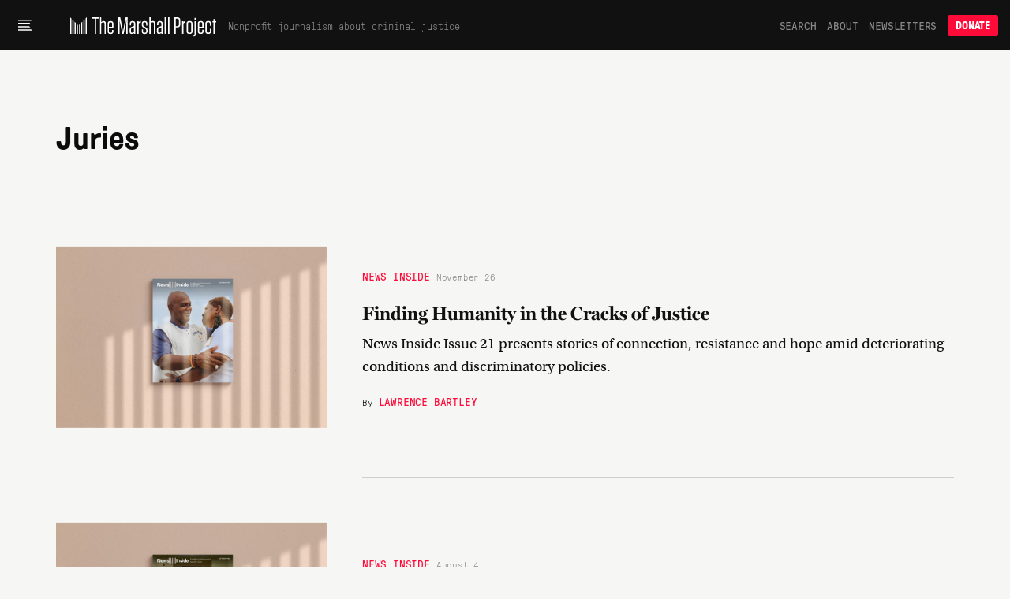

--- FILE ---
content_type: text/html; charset=utf-8
request_url: https://www.themarshallproject.org/tag/juries
body_size: 17397
content:
<!doctype html>
<!--[if lt IE 7 ]> <html class="ie6"> <![endif]-->
<!--[if IE 7 ]>    <html class="ie7"> <![endif]-->
<!--[if IE 8 ]>    <html class="ie8"> <![endif]-->
<!--[if IE 9 ]>    <html class="ie9"> <![endif]-->
<!--[if (gt IE 9)|!(IE)]><!--> <html lang="en" class="no-js"> <!--<![endif]-->
<head>
  <meta charset="utf-8">
  <!--
    _____ _   _ ____  ____  _   _ _   _
    | ____| \ | |  _ \|  _ \| | | | \ | |
    |  _| |  \| | | | | |_) | | | |  \| |
    | |___| |\  | |_| |  _ <| |_| | |\  |
    |_____|_| \_|____/|_| \_\\___/|_| \_|

  -->
  <link href="https://d1n0c1ufntxbvh.cloudfront.net" rel="dns-prefetch"> <!-- photo -->
  <link href="https://d63kb4t2ifcex.cloudfront.net" rel="dns-prefetch">  <!-- story-assets -->
  <link href="https://use.typekit.net" rel="preconnect">
  <link rel="icon" href="https://www.themarshallproject.org/favicon.ico?v=2">

  <meta name="viewport" content="width=device-width, initial-scale=1.0">
  <meta name="theme-color" content="#111111">

      <title>Juries | The Marshall Project</title>
<meta name="description" content="Articles about “Juries” by The Marshall Project">
<meta name="name" content="Juries">
<meta name="image" content="https://s3.amazonaws.com/tmp-uploads-1/social/mp-fb-og.png">

<meta property="og:title" content="Juries">
<meta property="og:description" content="Articles about “Juries” by The Marshall Project">
<meta property="og:type" content="article">
<meta property="og:image" content="https://s3.amazonaws.com/tmp-uploads-1/social/mp-fb-og.png">
<meta property="og:image:alt" content="">



<meta property="fb:pages" content="1442785962603494">
<meta property="fb:app_id" content="260005144189129">

<meta property="og:site_name" content="The Marshall Project">
<meta property="article:publisher" content="https://www.facebook.com/TheMarshallProject.org">

<meta name="twitter:card" content="summary_large_image">
<meta name="twitter:site" content="@MarshallProj">




  <meta name="csrf-param" content="authenticity_token" />
<meta name="csrf-token" content="IJENpM1Ww1TxYyLAYOib5HY9IO7itvteTtnD0AcBO9sbK3uh83ejRN97_bUrN8HZwA26j5ZUlMXDd0UvoJ-i7A" />

  <link rel="stylesheet" href="/assets/app/app-0f595c7a6abbfaf2b42806723d0adcf3fb966cf7f95915b457fdee806ffb1394.css" media="all" />

  <script src="/assets/app/head-067b6315c8b75605c1ba563edd34ea74ef9ff6060762f791e70ce734a9961950.js"></script>

  <link rel="apple-touch-icon" href="/assets/touch-icon-iphone-7f0ff19b76f6eb76c1b52df3891243175af744a1a7e0b750452b75fcb190f2c7.png">
  <link rel="apple-touch-icon" sizes="76x76" href="/assets/touch-icon-ipad-8725d4ee72d5ddf0f92ff8e4c2213c6fe56933f620a07a14f8628c868fc2e4e7.png">
  <link rel="apple-touch-icon" sizes="120x120" href="/assets/touch-icon-iphone-retina-b100556589ae39da0c1712de57d8d9f4e83513bc15229cb6071b05fd1cc2aee4.png">
  <link rel="apple-touch-icon" sizes="152x152" href="/assets/touch-icon-ipad-retina-5925e6f0691eed8a0f8e636e1b0db2e44e5571ebbc660942217d7d12edd0a4f7.png">
  <link rel="me" href="https://newsie.social/@marshallproj">

  <link rel="alternate" type="application/rss+xml" title="RSS" href="https://www.themarshallproject.org/rss/recent" />

  <link rel="stylesheet" href="https://use.typekit.net/crx5tsx.css" media="print" onload="this.onload=null; this.media='all';">
<noscript><link rel="stylesheet" href="https://use.typekit.net/crx5tsx.css"></noscript>

<style>
@font-face {
  font-family: "PressuraLight";
  src: url("/assets/GT-Pressura-Mono-Light-6eae597025e2787eee2470b786a35a9209399e6172d87f755955916347732113.woff") format("woff"),
  url("/assets/GT-Pressura-Mono-Light-8e93667cd2005ccd7f119e8cb89b9674408d7f3abffeb67ca1c6fb28a936c425.ttf")  format("truetype"),
  url("/assets/GT-Pressura-Mono-Light-da017fdefacab2c9e7f84ec68806f10f0f6c88c46fe9dda9afc0af6d07fde626.eot")  format("eot");
  font-display: swap;
}
@font-face {
  font-family: "GTPressuraMonoLight";
  src: url("/assets/GT-Pressura-Mono-Light-6eae597025e2787eee2470b786a35a9209399e6172d87f755955916347732113.woff") format("woff"),
  url("/assets/GT-Pressura-Mono-Light-8e93667cd2005ccd7f119e8cb89b9674408d7f3abffeb67ca1c6fb28a936c425.ttf")  format("truetype"),
  url("/assets/GT-Pressura-Mono-Light-da017fdefacab2c9e7f84ec68806f10f0f6c88c46fe9dda9afc0af6d07fde626.eot")  format("eot");
  font-display: swap;
}
@font-face {
  font-family: "PressuraLightItalic";
  src: url("/assets/GT-Pressura-Mono-Light-Italic-e5032d0bd6ed552c5b8a460ea86ff9bb11e512e161456beafccc1c3ad96d1ae1.woff") format("woff"),
  url("/assets/GT-Pressura-Mono-Light-Italic-1cc437ec4e37fe08c9fc91a325fc80156fcea36c1f9961515d197f56469458bd.ttf")  format("truetype"),
  url("/assets/GT-Pressura-Mono-Light-Italic-bad1ae66340796d8fde249ba9a36cfaa871e07fd26ba81093a8b28bc1eb41708.eot")  format("eot");
  font-display: swap;
}
@font-face {
  font-family: "Pressura";
  src: url("/assets/GT-Pressura-Mono-Regular-ca5727edad1a1ecb36038fad8f519e263dc81704b476b6b4b0160d233c5f645a.woff") format("woff"),
  url("/assets/GT-Pressura-Mono-Regular-27d81e03d069371c46a7ba28624099742300ddf5e90e3685c9818f721cd1313d.ttf") format("truetype"),
  url("/assets/GT-Pressura-Mono-Regular-b99d76cc644ce2a7a6b20a0eaa802ed4f68704246d495524725e7f0bca429f6b.eot")  format("eot");
  font-display: swap;
}
@font-face {
  font-family: "GTPressuraMono";
  src: url("/assets/GT-Pressura-Mono-Regular-ca5727edad1a1ecb36038fad8f519e263dc81704b476b6b4b0160d233c5f645a.woff") format("woff"),
  url("/assets/GT-Pressura-Mono-Regular-27d81e03d069371c46a7ba28624099742300ddf5e90e3685c9818f721cd1313d.ttf") format("truetype"),
  url("/assets/GT-Pressura-Mono-Regular-b99d76cc644ce2a7a6b20a0eaa802ed4f68704246d495524725e7f0bca429f6b.eot")  format("eot");
  font-display: swap;
}
@font-face {
  font-family: "PressuraItalic";
  src: url("/assets/GT-Pressura-Mono-Regular-Italic-6c8f43e9ca4ffaf4194ca5d681f625cf36bbb22510db4acd8788c0df13707733.woff") format("woff"),
  url("/assets/GT-Pressura-Mono-Regular-Italic-d3d1bd973ee4fabb1dca3f0fce0e62b1c28c35cc455243f7013659b60fa82816.ttf") format("truetype"),
  url("/assets/GT-Pressura-Mono-Regular-Italic-0706effe10c9e1f323b14284d57cbc84b6518302fbb07a418b8418882a7fb07f.eot")  format("eot");
  font-display: swap;
}
@font-face {
  font-family: "PressuraBold";
  src: url("/assets/GT-Pressura-Bold-699f37d8e889377cdcfaa63888f77fa15911fd8868bec66a97fd1597475f4619.woff") format("woff"),
  url("/assets/GT-Pressura-Bold-2743619a739a6bde02256e1c71753699a9af8b3d1f1f7dc7d104ac373a2aa22a.woff2")  format("woff2"),
  url("/assets/GT-Pressura-Bold-79932671f4cb20c29f9938d39d80165d2e87e734690f9de58f52cae97410f014.ttf")  format("truetype"),
  url("/assets/GT-Pressura-Bold-05b0450a066afa278bade55ffb365cc74faceb14f3fef784d6ce79de90b085df.eot")  format("eot");
  font-display: swap;
}
@font-face {
  font-family: 'Miller';
  src: url("/assets/millerdisplay-roman-27a92abe8714ca348ffbcd74b83e5b1c8bd8433be790b1d76d7b5380005add88.woff2") format('woff2'),
    url("/assets/millerdisplay-roman-ce76fb9f11079ccfb9675ff9a704f4a6d2ff3ea47f9feec56630aa6822e28811.woff") format('woff');
  font-display: swap;
}
@font-face {
  font-family: 'MillerBold';
  src: url("/assets/millerdisplay-bold-bdf2042151f61887245db24fba0d2d9810b988908d83c19c602e61ddcf63c0dd.woff2") format('woff2'),
    url("/assets/millerdisplay-bold-b4e7ac1d4e8e3bef3e671e11cc01396212610209c694923cdc250c129928a16c.woff") format('woff');
  font-display: swap;
}
@font-face {
  font-family: 'MillerItalic';
  src: url("/assets/millerdisplay-italic-0079d9787922db90a62c34b7df32b7d1d550f6cf58723862cbd4941a27b4dfa2.woff2") format('woff2'),
    url("/assets/millerdisplay-italic-a8c536220c4cb04519c387e4fd8174caa8cec282444b4a76a8419b7d65a018c1.woff") format('woff');
  font-display: swap;
}
</style>


  
  <script src="/packs/assets/app-V9j-hjuV.js" crossorigin="anonymous" type="module"></script><link rel="modulepreload" href="/packs/assets/throttle-CwQUoxNF.js" as="script" crossorigin="anonymous">
<link rel="modulepreload" href="/packs/assets/http-BqrenU10.js" as="script" crossorigin="anonymous">
<link rel="modulepreload" href="/packs/assets/events-Bfu1kP00.js" as="script" crossorigin="anonymous">
<link rel="modulepreload" href="/packs/assets/preload-helper-DRPQuRXv.js" as="script" crossorigin="anonymous">
<link rel="modulepreload" href="/packs/assets/helpers-BVsyGTTX.js" as="script" crossorigin="anonymous">
<link rel="modulepreload" href="/packs/assets/_commonjsHelpers-CE1G-McA.js" as="script" crossorigin="anonymous">
<link rel="modulepreload" href="/packs/assets/utils-DFJqZ2MO.js" as="script" crossorigin="anonymous">
<link rel="modulepreload" href="/packs/assets/components-CT5lR-m4.js" as="script" crossorigin="anonymous">
<link rel="modulepreload" href="/packs/assets/index.browser-Dq-vNkq4.js" as="script" crossorigin="anonymous">
<link rel="modulepreload" href="/packs/assets/defaults-DkBZreCH.js" as="script" crossorigin="anonymous">
<link rel="modulepreload" href="/packs/assets/delay-BdIdeUP3.js" as="script" crossorigin="anonymous">
<link rel="modulepreload" href="/packs/assets/global-scroll-service-CxT9eGf0.js" as="script" crossorigin="anonymous">
<link rel="modulepreload" href="/packs/assets/emailsignupservice-DJHfKLCR.js" as="script" crossorigin="anonymous">
<link rel="modulepreload" href="/packs/assets/hogan-BW7BOXPJ.js" as="script" crossorigin="anonymous">

  
  

  <script>
    window.$mcGoal = {'settings':{'uuid':'a92567c13cca06b470824aead','dc':'us3'}};

    window.TMPBootstrapData = {"newsletters":[{"id":"os","name":"Opening Statement","frequency":"daily","saved_segment_id":41889,"description":"Stay informed with the most important criminal justice stories each weekday morning","tagline":"Daily news and opinion","active":true,"interest_id":"695669d4dc","editor_slug":"andrew-cohen","from":"info@themarshallproject.org","short_description":"Daily news and opinion about criminal justice","default_subscribe":false,"project_specific":false,"default_donate":true,"inline_signup":true,"model":"OpeningStatement","newsroom_id":1,"sample_email_url":"https://mailchi.mp/themarshallproject/2di9tiub7u","paid_ad_placement":{"image_url":"https://servedbyadbutler.com/e061c2b60/img-api/O0lEPTE4ODU2NTtzaXplPTYwMHg0MDA7c2V0SUQ9OTUzMjExO3R5cGU9aW1n/?uid=*|CAMPAIGN_UID|*-*|UNIQID|*","link_url":"https://servedbyadbutler.com/go2/;ID=188565;size=600x400;setID=953211;uid=*|CAMPAIGN_UID|*-*|UNIQID|*;"}},{"id":"ca","name":"Closing Argument","frequency":"weekly","saved_segment_id":43865,"description":"Understand a timely topic in criminal justice with a deep-dive essay each Saturday","tagline":"Our weekly deep dive","active":true,"interest_id":"d982034176","editor_slug":"jamiles-lartey","from":"closingargument@themarshallproject.org","short_description":"We drill down on one topic in this week’s news.","default_subscribe":true,"project_specific":false,"default_donate":true,"inline_signup":true,"model":"WeeklyNewsletter","newsroom_id":1,"sample_email_url":"https://mailchi.mp/themarshallproject/zakm0mrooc","paid_ad_placement":{"image_url":"https://servedbyadbutler.com/e061c2b60/img-api/O0lEPTE4ODU2NTtzaXplPTYwMHg0MDA7c2V0SUQ9OTUzMjEyO3R5cGU9aW1n/?uid=*|CAMPAIGN_UID|*-*|UNIQID|*","link_url":"https://servedbyadbutler.com/go2/;ID=188565;size=600x400;setID=953212;uid=*|CAMPAIGN_UID|*-*|UNIQID|*;"}},{"id":"ex","name":"The System","frequency":"limited_run","saved_segment_id":263661,"description":"Learn how criminal justice really works in seven emails sent over three weeks, starting whenever you sign up","tagline":"Guided tour of the system","active":true,"interest_id":"5e66c16da0","from":"info@themarshallproject.org","short_description":"A guided tour of the criminal justice system","default_subscribe":false,"project_specific":false,"default_donate":true,"inline_signup":true,"newsroom_id":1,"sample_email_url":"/the-system","paid_ad_placement":{"image_url":"","link_url":""}},{"id":"li","name":"Life Inside","frequency":"weekly","saved_segment_id":44225,"description":"Hear from voices inside the system with a personal essay each Friday","tagline":"Voices from the system","active":true,"interest_id":"c43a1d8ffc","from":"info@themarshallproject.org","short_description":"Essays from people involved in the system","default_subscribe":true,"project_specific":false,"default_donate":true,"inline_signup":true,"model":"LifeInsideEmail","newsroom_id":1,"sample_email_url":"https://mailchi.mp/themarshallproject/ppf5dxvmoq","paid_ad_placement":{"image_url":"https://servedbyadbutler.com/e061c2b60/img-api/O0lEPTE4ODU2NTtzaXplPTYwMHg0MDA7c2V0SUQ9OTUzMjEzO3R5cGU9aW1n/?uid=*|CAMPAIGN_UID|*-*|UNIQID|*","link_url":"https://servedbyadbutler.com/go2/;ID=188565;size=600x400;setID=953213;uid=*|CAMPAIGN_UID|*-*|UNIQID|*;"}},{"id":"pb","name":"For The Record","frequency":"biweekly","saved_segment_id":41893,"description":"Go behind the scenes of our newsroom to learn about the intersection of criminal justice and journalism every other Thursday","tagline":"The story behind our stories","active":true,"interest_id":"c62ce45b9c","from":"info@themarshallproject.org","short_description":"New and notable Marshall Project stories","default_subscribe":false,"project_specific":false,"default_donate":true,"inline_signup":false,"newsroom_id":1,"sample_email_url":"https://mailchi.mp/themarshallproject/welcome-to-for-the-record-4783149","paid_ad_placement":{"image_url":"","link_url":""}},{"id":"cle","name":"Cleveland Updates","frequency":"monthly","saved_segment_id":44479,"description":"Get reporting updates from our Cleveland, Ohio, newsroom each month","tagline":"Keep up with our work in Cleveland","active":true,"interest_id":"69a41d2b92","editor_slug":"rachel-kincaid","from":"info@themarshallproject.org","short_description":"Keep up with our work in Cleveland","default_subscribe":false,"project_specific":true,"default_donate":false,"inline_signup":false,"model":"GenericNewsletter","newsroom_id":2,"sample_email_url":"https://mailchi.mp/themarshallproject/ox0y0o92v4","header_image_file_type":"png","paid_ad_placement":{"image_url":"https://servedbyadbutler.com/e061c2b60/img-api/O0lEPTE4ODU2NTtzaXplPTYwMHg0MDA7c2V0SUQ9OTUzMjE0O3R5cGU9aW1n/?uid=*|CAMPAIGN_UID|*-*|UNIQID|*","link_url":"https://servedbyadbutler.com/go2/;ID=188565;size=600x400;setID=953214;uid=*|CAMPAIGN_UID|*-*|UNIQID|*;"}},{"id":"jks","name":"Jackson Updates","frequency":"monthly","saved_segment_id":44690,"description":"Get reporting and legislative updates from our Jackson, Mississippi, newsroom the first Thursday of the month","tagline":"Keep up with our work in Mississippi.","active":true,"interest_id":"4f2b182ec4","editor_slug":"rachel-kincaid","from":"info@themarshallproject.org","short_description":"Keep up with our work in Mississippi.","default_subscribe":false,"project_specific":true,"default_donate":false,"inline_signup":false,"model":"GenericNewsletter","newsroom_id":3,"sample_email_url":"https://mailchi.mp/themarshallproject/ztbrrgl391","header_image_file_type":"png","paid_ad_placement":{"image_url":"https://servedbyadbutler.com/e061c2b60/img-api/O0lEPTE4ODU2NTtzaXplPTYwMHg0MDA7c2V0SUQ9OTUzMjE1O3R5cGU9aW1n/?uid=*|CAMPAIGN_UID|*-*|UNIQID|*","link_url":"https://servedbyadbutler.com/go2/;ID=188565;size=600x400;setID=953215;uid=*|CAMPAIGN_UID|*-*|UNIQID|*;"}},{"id":"stl","name":"St. Louis Updates","frequency":"occasional","saved_segment_id":3700531,"description":"Get reporting highlights from our St. Louis, Missouri, newsroom in your inbox","tagline":"Keep up with our work in Missouri.","active":true,"interest_id":"51377010e6","editor_slug":"rachel-kincaid","from":"info@themarshallproject.org","short_description":"Keep up with our work in Missouri.","default_subscribe":false,"project_specific":true,"default_donate":false,"inline_signup":false,"model":"GenericNewsletter","newsroom_id":4,"sample_email_url":"https://mailchi.mp/themarshallproject/sick-and-lost-in-missouri-jail-cells","header_image_file_type":"png","paid_ad_placement":{"image_url":"","link_url":""}},{"id":"it","name":"Investigate This!","frequency":"occasional","saved_segment_id":44729,"description":"Get free criminal justice datasets and reporting resources from The Marshall Project","tagline":"Get toolkits and resources to help turn our reporting into stories for your community","active":true,"tag":"INVESTIGATE-THIS","editor_slug":"rachel-kincaid","from":"info@themarshallproject.org","short_description":"Stay up to date on Investigate This!","default_subscribe":false,"project_specific":true,"default_donate":false,"inline_signup":false,"model":"GenericNewsletter","newsroom_id":1,"sample_email_url":"https://mailchi.mp/themarshallproject/h8h8506pm1","header_image_file_type":"jpg","paid_ad_placement":{"image_url":"","link_url":""}},{"id":"ni","name":"Inside Updates","frequency":"occasional","saved_segment_id":44529,"description":"Follow our latest reporting and resources for incarcerated audiences","tagline":"Our work for incarcerated people","active":true,"interest_id":"bf7879a6ef","from":"info@themarshallproject.org","short_description":"Our work for incarcerated people","default_subscribe":false,"project_specific":true,"default_donate":false,"inline_signup":false,"newsroom_id":1,"sample_email_url":"https://mailchi.mp/themarshallproject/issue-21-of-news-inside-is-here","paid_ad_placement":{"image_url":"","link_url":""}},{"id":"unsolved","name":"Updates about our unsolved murders project","frequency":"occasional","saved_segment_id":44718,"description":"Subscribe to follow our reporting on unsolved St. Louis murders","tagline":"Reporting updates on unsolved St. Louis murders","active":true,"tag":"UNSOLVED ST. LOUIS","from":"info@themarshallproject.org","short_description":"","default_subscribe":false,"project_specific":true,"default_donate":false,"inline_signup":false,"newsroom_id":1,"sample_email_url":"","paid_ad_placement":{"image_url":"","link_url":""}},{"id":"immigration","name":"Immigration Nation","frequency":"weekly","saved_segment_id":3700696,"description":"Unpacking the fallout of Trump’s mass deportation efforts.","tagline":"Mass deportation, unpacked","active":true,"interest_id":"1d76f0d432","tag":"immigration-nation","editor_slug":"manuel-torres","from":"info@themarshallproject.org","short_description":"Unpacking the fallout of Trump’s mass deportation efforts.","default_subscribe":false,"project_specific":true,"default_donate":false,"inline_signup":false,"model":"GenericNewsletter","newsroom_id":1,"sample_email_url":"","header_image_file_type":"png","paid_ad_placement":{"image_url":"https://servedbyadbutler.com/e061c2b60/img-api/O0lEPTE4ODU2NTtzaXplPTYwMHg0MDA7c2V0SUQ9OTUzMjE2O3R5cGU9aW1n/?uid=*|CAMPAIGN_UID|*-*|UNIQID|*","link_url":"https://servedbyadbutler.com/go2/;ID=188565;size=600x400;setID=953216;uid=*|CAMPAIGN_UID|*-*|UNIQID|*;"}}],"honeybadgerKey":"013a7ebb","env":"production"}
  </script>
    <!-- Google tag (gtag.js) -->
<script async src="https://www.googletagmanager.com/gtag/js?id=G-NSS38634F0"></script>
<script>
  window.dataLayer = window.dataLayer || [];
  function gtag(){dataLayer.push(arguments);}
  gtag('js', new Date());

  gtag('config', 'G-NSS38634F0', {
    rubric: 'Uncategorized'
  });
</script>


</head>
<body class="">
  <svg aria-hidden="true" style="position: absolute; width: 0; height: 0; overflow: hidden;" version="1.1" xmlns="http://www.w3.org/2000/svg" xmlns:xlink="http://www.w3.org/1999/xlink">
  <defs>
    <symbol id="icon-tiktok" viewBox="0 0 32 32">
      <path d="M16.707 0.027c1.747-0.027 3.48-0.013 5.213-0.027 0.107 2.040 0.84 4.12 2.333 5.56 1.493 1.48 3.6 2.16 5.653 2.387v5.373c-1.92-0.067-3.853-0.467-5.6-1.293-0.76-0.347-1.467-0.787-2.16-1.24-0.013 3.893 0.013 7.787-0.027 11.667-0.107 1.867-0.72 3.72-1.8 5.253-1.747 2.56-4.773 4.227-7.88 4.28-1.907 0.107-3.813-0.413-5.44-1.373-2.693-1.587-4.587-4.493-4.867-7.613-0.027-0.667-0.040-1.333-0.013-1.987 0.24-2.533 1.493-4.96 3.44-6.613 2.213-1.92 5.307-2.84 8.2-2.293 0.027 1.973-0.053 3.947-0.053 5.92-1.32-0.427-2.867-0.307-4.027 0.493-0.84 0.547-1.48 1.387-1.813 2.333-0.28 0.68-0.2 1.427-0.187 2.147 0.32 2.187 2.427 4.027 4.667 3.827 1.493-0.013 2.92-0.88 3.693-2.147 0.253-0.44 0.533-0.893 0.547-1.413 0.133-2.387 0.080-4.76 0.093-7.147 0.013-5.373-0.013-10.733 0.027-16.093z"></path>
    </symbol>
    <symbol id="icon-arrow" viewBox="0 0 32 32">
      <path d="M29.931 14.869l-14.4-14.4-2.262 2.262 11.669 11.669h-24.938v3.2h24.938l-11.669 11.669 2.262 2.262 15.531-15.531-1.131-1.131z"></path>
    </symbol>
    <symbol id="icon-twitter" viewBox="0 0 26 28">
      <path d="M25.312 6.375c-0.688 1-1.547 1.891-2.531 2.609 0.016 0.219 0.016 0.438 0.016 0.656 0 6.672-5.078 14.359-14.359 14.359-2.859 0-5.516-0.828-7.75-2.266 0.406 0.047 0.797 0.063 1.219 0.063 2.359 0 4.531-0.797 6.266-2.156-2.219-0.047-4.078-1.5-4.719-3.5 0.313 0.047 0.625 0.078 0.953 0.078 0.453 0 0.906-0.063 1.328-0.172-2.312-0.469-4.047-2.5-4.047-4.953v-0.063c0.672 0.375 1.453 0.609 2.281 0.641-1.359-0.906-2.25-2.453-2.25-4.203 0-0.938 0.25-1.797 0.688-2.547 2.484 3.062 6.219 5.063 10.406 5.281-0.078-0.375-0.125-0.766-0.125-1.156 0-2.781 2.25-5.047 5.047-5.047 1.453 0 2.766 0.609 3.687 1.594 1.141-0.219 2.234-0.641 3.203-1.219-0.375 1.172-1.172 2.156-2.219 2.781 1.016-0.109 2-0.391 2.906-0.781z"></path>
    </symbol>
    <symbol id="icon-facebook" viewBox="0 0 16 28">
      <path d="M14.984 0.187v4.125h-2.453c-1.922 0-2.281 0.922-2.281 2.25v2.953h4.578l-0.609 4.625h-3.969v11.859h-4.781v-11.859h-3.984v-4.625h3.984v-3.406c0-3.953 2.422-6.109 5.953-6.109 1.687 0 3.141 0.125 3.563 0.187z"></path>
    </symbol>
    <symbol id="icon-instagram" viewBox="0 0 24 28">
      <path d="M16 14c0-2.203-1.797-4-4-4s-4 1.797-4 4 1.797 4 4 4 4-1.797 4-4zM18.156 14c0 3.406-2.75 6.156-6.156 6.156s-6.156-2.75-6.156-6.156 2.75-6.156 6.156-6.156 6.156 2.75 6.156 6.156zM19.844 7.594c0 0.797-0.641 1.437-1.437 1.437s-1.437-0.641-1.437-1.437 0.641-1.437 1.437-1.437 1.437 0.641 1.437 1.437zM12 4.156c-1.75 0-5.5-0.141-7.078 0.484-0.547 0.219-0.953 0.484-1.375 0.906s-0.688 0.828-0.906 1.375c-0.625 1.578-0.484 5.328-0.484 7.078s-0.141 5.5 0.484 7.078c0.219 0.547 0.484 0.953 0.906 1.375s0.828 0.688 1.375 0.906c1.578 0.625 5.328 0.484 7.078 0.484s5.5 0.141 7.078-0.484c0.547-0.219 0.953-0.484 1.375-0.906s0.688-0.828 0.906-1.375c0.625-1.578 0.484-5.328 0.484-7.078s0.141-5.5-0.484-7.078c-0.219-0.547-0.484-0.953-0.906-1.375s-0.828-0.688-1.375-0.906c-1.578-0.625-5.328-0.484-7.078-0.484zM24 14c0 1.656 0.016 3.297-0.078 4.953-0.094 1.922-0.531 3.625-1.937 5.031s-3.109 1.844-5.031 1.937c-1.656 0.094-3.297 0.078-4.953 0.078s-3.297 0.016-4.953-0.078c-1.922-0.094-3.625-0.531-5.031-1.937s-1.844-3.109-1.937-5.031c-0.094-1.656-0.078-3.297-0.078-4.953s-0.016-3.297 0.078-4.953c0.094-1.922 0.531-3.625 1.937-5.031s3.109-1.844 5.031-1.937c1.656-0.094 3.297-0.078 4.953-0.078s3.297-0.016 4.953 0.078c1.922 0.094 3.625 0.531 5.031 1.937s1.844 3.109 1.937 5.031c0.094 1.656 0.078 3.297 0.078 4.953z"></path>
    </symbol>
    <symbol id="icon-reddit-alien" viewBox="0 0 28 28">
      <path d="M28 13.219c0 1.219-0.688 2.266-1.703 2.781 0.125 0.484 0.187 0.984 0.187 1.5 0 4.937-5.578 8.937-12.453 8.937-6.859 0-12.437-4-12.437-8.937 0-0.5 0.063-1 0.172-1.469-1.047-0.516-1.766-1.578-1.766-2.812 0-1.719 1.391-3.109 3.109-3.109 0.891 0 1.687 0.375 2.266 0.984 2.109-1.469 4.922-2.422 8.047-2.531l1.813-8.141c0.063-0.281 0.359-0.469 0.641-0.406l5.766 1.266c0.375-0.75 1.172-1.281 2.078-1.281 1.297 0 2.344 1.047 2.344 2.328 0 1.297-1.047 2.344-2.344 2.344-1.281 0-2.328-1.047-2.328-2.328l-5.219-1.156-1.625 7.375c3.141 0.094 5.984 1.031 8.109 2.5 0.562-0.594 1.359-0.953 2.234-0.953 1.719 0 3.109 1.391 3.109 3.109zM6.531 16.328c0 1.297 1.047 2.344 2.328 2.344 1.297 0 2.344-1.047 2.344-2.344 0-1.281-1.047-2.328-2.344-2.328-1.281 0-2.328 1.047-2.328 2.328zM19.187 21.875c0.234-0.234 0.234-0.578 0-0.812-0.219-0.219-0.578-0.219-0.797 0-0.938 0.953-2.953 1.281-4.391 1.281s-3.453-0.328-4.391-1.281c-0.219-0.219-0.578-0.219-0.797 0-0.234 0.219-0.234 0.578 0 0.812 1.484 1.484 4.344 1.594 5.187 1.594s3.703-0.109 5.187-1.594zM19.141 18.672c1.281 0 2.328-1.047 2.328-2.344 0-1.281-1.047-2.328-2.328-2.328-1.297 0-2.344 1.047-2.344 2.328 0 1.297 1.047 2.344 2.344 2.344z"></path>
    </symbol>
    <symbol id="icon-chevron-down" viewBox="0 0 16 8" fill="none">
      <path d="M15 1L7.91493 7L1 1"/>
    </symbol>
    <symbol id="icon-chevron-up" viewBox="0 0 16 8" fill="none">
      <path d="M1 7L8.08507 1L15 7"/>
    </symbol>
    <symbol id="icon-cross" viewBox="0 0 32 32">
      <path d="M31.708 25.708c-0-0-0-0-0-0l-9.708-9.708 9.708-9.708c0-0 0-0 0-0 0.105-0.105 0.18-0.227 0.229-0.357 0.133-0.356 0.057-0.771-0.229-1.057l-4.586-4.586c-0.286-0.286-0.702-0.361-1.057-0.229-0.13 0.048-0.252 0.124-0.357 0.228 0 0-0 0-0 0l-9.708 9.708-9.708-9.708c-0-0-0-0-0-0-0.105-0.104-0.227-0.18-0.357-0.228-0.356-0.133-0.771-0.057-1.057 0.229l-4.586 4.586c-0.286 0.286-0.361 0.702-0.229 1.057 0.049 0.13 0.124 0.252 0.229 0.357 0 0 0 0 0 0l9.708 9.708-9.708 9.708c-0 0-0 0-0 0-0.104 0.105-0.18 0.227-0.229 0.357-0.133 0.355-0.057 0.771 0.229 1.057l4.586 4.586c0.286 0.286 0.702 0.361 1.057 0.229 0.13-0.049 0.252-0.124 0.357-0.229 0-0 0-0 0-0l9.708-9.708 9.708 9.708c0 0 0 0 0 0 0.105 0.105 0.227 0.18 0.357 0.229 0.356 0.133 0.771 0.057 1.057-0.229l4.586-4.586c0.286-0.286 0.362-0.702 0.229-1.057-0.049-0.13-0.124-0.252-0.229-0.357z"></path>
    </symbol>
    <symbol id="icon-check" viewBox="0 0 9 10">
      <path d="M1 4.13867L3.70455 7.85742L8 0.857422"/>
    </symbol>
    <symbol id="icon-plus" viewBox="0 0 8 9">
      <line x1="3.77551" y1="0.724487" x2="3.77551" y2="8.27551"/>
      <line x1="7.55103" y1="4.5" x2="-5.5011e-08" y2="4.5"/>
    </symbol>
  </defs>
</svg>



  <header class="header-v2">
  <div class="header-menu-trigger">
    <button tabindex="0" id="main-menu-button" class="header-menu-button" aria-label="Main menu" aria-haspopup="true" aria-controls="main-menu" aria-expanded="false">
      <svg class="hamburger-icon" width="18" height="18" viewBox="0 0 18 18" fill="none" xmlns="http://www.w3.org/2000/svg" aria-labelledby="hamburger-icon-title">
  <title id="hamburger-icon-title">Menu icon</title>
  <path d="M18.0001 2.00002L8.39795e-05 2.00002L8.39233e-05 3.50001L16.3692 3.50002L18.0001 2.00002Z" fill="white"/>
  <path d="M15.4287 6.07144L8.39795e-05 6.07144L8.39233e-05 7.57144L13.7214 7.57144L15.4287 6.07144Z" fill="white"/>
  <path d="M13.7214 10.1429L8.39795e-05 10.1429L8.39233e-05 11.6429L15.4287 11.6429L13.7214 10.1429Z" fill="white"/>
  <path d="M16.3692 14.2143L8.39795e-05 14.2143L8.39233e-05 15.7143L18.0001 15.7143L16.3692 14.2143Z" fill="white"/>
</svg>

    </button>
  </div>
  <div class="header-logo">
    <a href="/?ref=nav" aria-label="The Marshall Project">
      <svg class="tmp-logo" aria-labelledby="tmp-logo-title" xmlns="http://www.w3.org/2000/svg" viewBox="0 0 360 47.68">
  <defs>
    <style>
      .logo-fill {
        fill: #fff;
      }
    </style>
  </defs>
  <title id="tmp-logo-title">The Marshall Project</title>
  <g>
    <g>
      <path class="logo-fill" d="M63.55,42.94l0-37.39H57.14V2.31H73.4V5.55H67l0,37.39Z" transform="translate(-3.29 -1.6)"/>
      <path class="logo-fill" d="M76.53,1.71h3.31V13.9c1.68-1.39,3.3-2.5,5.74-2.5h.18c3.48,0,5.22,1.91,5.22,5.34l0,26.18H87.7V17.38c0-1.92-1-2.84-2.91-2.84h-.06c-1.56,0-3,.58-4.87,2V42.93h-3.3Z" transform="translate(-3.29 -1.6)"/>
      <path class="logo-fill" d="M98.84,28.63v8c0,2.32,1.17,3.48,3.55,3.48h.69c2.32,0,3.54-1.17,3.54-3.49V33h3.25v3.48c0,4.47-2.32,6.8-6.79,6.8h-.81c-4.53,0-6.79-2.32-6.79-6.79l0-18.28c0-4.47,2.26-6.8,6.79-6.8h.81c4.47,0,6.8,2.32,6.8,6.79V28.63Zm0-3.19h7.66V18.06c0-2.32-1.16-3.54-3.48-3.53h-.64c-2.38,0-3.54,1.22-3.54,3.54Z" transform="translate(-3.29 -1.6)"/>
      <path class="logo-fill" d="M124.71,8.36l.19,26.41V42.9H121.6l0-40.63h5.11l6.7,34.48L140,2.25h5.05l0,40.63h-3.42V34.64l.1-26.29L135,42.89h-3.42Z" transform="translate(-3.29 -1.6)"/>
      <path class="logo-fill" d="M149.75,32.2c0-3.6,1.27-5.11,4.64-6.39l6.15-2.27V17.8c0-2.15-1.11-3.31-3.37-3.31h-.41c-2.26,0-3.42,1.17-3.42,3.31v4h-3.25V17.92c0-4.29,2.26-6.56,6.67-6.56h.46c4.41,0,6.62,2.26,6.62,6.55l0,25h-3.31V40.79c-1.62,1.33-3.25,2.44-5.63,2.44h-.12c-3.36,0-5.05-1.86-5.05-5.28Zm10.8,6V26.68l-4.76,1.8c-2,.82-2.67,1.75-2.67,3.78v5.05A2.4,2.4,0,0,0,155.85,40h.06C157.36,40,158.69,39.45,160.55,38.23Z" transform="translate(-3.29 -1.6)"/>
      <path class="logo-fill" d="M168.6,11.7h3.31v3.13c1.39-2.26,2.9-3.37,5.34-3.43v3.77a7.71,7.71,0,0,0-5.34,2.27l0,25.43h-3.31Z" transform="translate(-3.29 -1.6)"/>
      <path class="logo-fill" d="M190.43,17.6c0-2.09-1.05-3.19-3.31-3.19h-.82c-2.2,0-3.3,1.11-3.3,3.2v2.84A3.68,3.68,0,0,0,185,24l5.28,3.25c2.5,1.57,3.54,3.13,3.55,6.09v3.31c0,4.24-2.2,6.56-6.62,6.57h-.92c-4.42,0-6.57-2.32-6.57-6.5V32H183v5c0,2.09,1.11,3.13,3.31,3.13h1c2.21,0,3.25-1,3.25-3.13v-3.2a3.62,3.62,0,0,0-2-3.48L183.24,27c-2.44-1.57-3.49-3.08-3.49-6.1v-3c0-4.29,2.14-6.56,6.61-6.56h.81c4.42,0,6.51,2.26,6.51,6.49v4.53h-3.25Z" transform="translate(-3.29 -1.6)"/>
      <path class="logo-fill" d="M198.31,1.64h3.31V13.82c1.68-1.39,3.31-2.49,5.75-2.5h.17c3.48,0,5.22,1.92,5.23,5.34V42.84h-3.3l0-25.54c0-1.91-1-2.84-2.91-2.84h-.05c-1.57,0-3,.58-4.88,2l0,26.41h-3.31Z" transform="translate(-3.29 -1.6)"/>
      <path class="logo-fill" d="M217.08,32.16c0-3.6,1.28-5.11,4.64-6.39l6.15-2.27V17.76c0-2.15-1.11-3.31-3.37-3.31h-.41c-2.26,0-3.42,1.16-3.42,3.31v4h-3.25V17.88c0-4.3,2.26-6.56,6.67-6.57h.47c4.41,0,6.62,2.26,6.62,6.56v25h-3.3V40.74a8.53,8.53,0,0,1-5.63,2.45h-.11c-3.37,0-5-1.86-5.06-5.29Zm10.8,6V26.64l-4.75,1.8c-2,.81-2.67,1.74-2.67,3.77v5A2.41,2.41,0,0,0,223.18,40h.06C224.69,40,226,39.41,227.88,38.19Z" transform="translate(-3.29 -1.6)"/>
      <path class="logo-fill" d="M236,1.61h3.37l0,41.22h-3.37Z" transform="translate(-3.29 -1.6)"/>
      <path class="logo-fill" d="M244.52,1.61h3.36l0,41.22h-3.37Z" transform="translate(-3.29 -1.6)"/>
      <path class="logo-fill" d="M263.58,42.81H260.1l0-40.63h7.38c4.76,0,7.31,2.38,7.32,7.08V19.7c0,4.88-2.49,7.31-7.36,7.32h-3.84Zm3.75-37.39h-3.77v18.4h3.72c2.67,0,4-1.34,4-4V9.08C271.28,6.58,269.89,5.42,267.33,5.42Z" transform="translate(-3.29 -1.6)"/>
      <path class="logo-fill" d="M279,11.63h3.3v3.14c1.39-2.27,2.9-3.37,5.34-3.43V15.1a7.71,7.71,0,0,0-5.34,2.27V42.8H279Z" transform="translate(-3.29 -1.6)"/>
      <path class="logo-fill" d="M297,43.14c-4.53,0-6.79-2.32-6.8-6.79V18.06q0-6.78,6.79-6.79h1.22c4.47,0,6.73,2.26,6.74,6.78V36.34c0,4.47-2.26,6.79-6.73,6.8Zm0-28.74c-2.32,0-3.48,1.17-3.48,3.54V36.46c0,2.38,1.16,3.49,3.49,3.48h1.1c2.32,0,3.48-1.1,3.48-3.48V17.94c0-2.38-1.16-3.54-3.49-3.54Z" transform="translate(-3.29 -1.6)"/>
      <path class="logo-fill" d="M313.16,43.88c0,3.6-1.51,5.4-5.11,5.4h-.64V46.21h.17c1.63,0,2.21-.82,2.21-2.44l0-32.16h3.37Zm-3.45-40.4h3.48V7.89h-3.48Z" transform="translate(-3.29 -1.6)"/>
      <path class="logo-fill" d="M321.21,28.49v8c0,2.32,1.16,3.48,3.54,3.48h.7c2.32,0,3.54-1.17,3.54-3.49v-3.6h3.25v3.48c0,4.47-2.32,6.8-6.79,6.8h-.81c-4.53,0-6.79-2.32-6.8-6.79V18.05c0-4.47,2.26-6.8,6.79-6.8h.81c4.47,0,6.79,2.32,6.8,6.79V28.48Zm0-3.19h7.66V17.92c0-2.32-1.16-3.54-3.49-3.54h-.63c-2.38,0-3.54,1.23-3.54,3.55Z" transform="translate(-3.29 -1.6)"/>
      <path class="logo-fill" d="M347.62,17.91c0-2.38-1.16-3.54-3.49-3.54h-.81c-2.32,0-3.48,1.17-3.48,3.54V36.43c0,2.38,1.17,3.49,3.49,3.48h.87c2.32,0,3.48-1.1,3.48-3.48V30.51H351v5.81c0,4.47-2.26,6.79-6.73,6.8h-1c-4.53,0-6.79-2.32-6.79-6.79l0-18.29q0-6.78,6.79-6.79h1c4.47,0,6.68,2.26,6.68,6.67v4.93h-3.31Z" transform="translate(-3.29 -1.6)"/>
      <path class="logo-fill" d="M359.71,42.75h-3.37l0-28.1h-2.26V11.58h2.26V6.35h3.37v5.23h3.6v3.08h-3.6Z" transform="translate(-3.29 -1.6)"/>
    </g>
    <g>
      <polygon class="logo-fill" points="10.86 11.49 10.86 41.34 13.57 41.34 13.57 14.2 10.86 11.49"/>
      <polygon class="logo-fill" points="0 0.63 0 41.34 2.71 41.34 2.71 3.35 0 0.63"/>
      <polygon class="logo-fill" points="5.43 6.06 5.43 41.34 8.14 41.34 8.14 8.77 5.43 6.06"/>
      <polygon class="logo-fill" points="16.28 16.91 16.28 41.34 19 41.34 19 19.63 16.28 16.91"/>
      <polygon class="logo-fill" points="27.14 14.2 27.14 41.34 29.85 41.34 29.85 11.49 27.14 14.2"/>
      <polygon class="logo-fill" points="37.99 3.35 37.99 41.34 40.71 41.34 40.71 0.63 37.99 3.35"/>
      <polygon class="logo-fill" points="32.56 8.77 32.56 41.34 35.28 41.34 35.28 6.06 32.56 8.77"/>
      <polygon class="logo-fill" points="21.71 19.63 21.71 41.34 24.42 41.34 24.42 16.91 21.71 19.63"/>
    </g>
  </g>
</svg>

    </a>
    <div class="header-tagline">
      Nonprofit journalism about criminal justice
    </div>
  </div>

  <div class="header-items">

    <a class="header-item" href="/search?via=navright">Search</a>

    <a class="header-item" href="/about?via=navright">About</a>

    <a class="header-item" href="/newsletters?via=navright">Newsletters</a>

    <a href="/donate?via=7010d000000xq2j" class="tmp-button-component tmp-button-small">Donate</a>
  </div>
</header>


  <div id="main-menu" class="menu-wrapper menu-hidden menu-unfocusable" aria-labelledby="main-menu-button">
  <div class="mobile-only menu-section explanation-section">
    A nonprofit news organization covering the U.S. criminal justice system
  </div>
  <div class="menu-section search-section menu-search-js">
    <div class="menu-section-heading">
      <label for="site-search" class="search-text">Search</label>
      <input type="text" id="site-search" class="menu-search-input">
      <div tabindex=0 aria-role="button" class="menu-search-button">
        <div class="magnifying-glass-icon">
  <svg version="1.1" xmlns="http://www.w3.org/2000/svg" xmlns:xlink="http://www.w3.org/1999/xlink" x="0px" y="0px" viewBox="0 0 18.1 18.1" style="enable-background:new 0 0 18.1 18.1;" xml:space="preserve" aria-labelledby="magnifying-glass-icon-title">
    <title id="magnifying-glass-icon-title">Magnifying glass</title>
    <g>
    <line class="magnifying-glass-handle" x1="1.8" y1="16.2" x2="6.3" y2="11.6"/>
    <circle class="magnifying-glass-lens" cx="10" cy="8" r="5.3"/>
    </g>
  </svg>
</div>

      </div>
    </div>
  </div>
  <div class="menu-section projects-section">
    <div class="menu-section-left">
      <div class="menu-section-heading">
        Local Network
      </div>
    </div>
    <div class="menu-section-right">
      <div class="menu-item">
        <a class="menu-item-link" href="/cleveland">Cleveland</a>
      </div>
      <div class="menu-item">
        <a class="menu-item-link" href="/jackson">Jackson</a>
      </div>
      <div class="menu-item">
        <a class="menu-item-link" href="/st-louis">St. Louis</a>
      </div>
    </div>
  </div>
  <div class="menu-section projects-section">
    <div class="menu-section-left">
      <div class="menu-section-heading">
        Projects
      </div>
    </div>
    <div class="menu-section-right">
      <div class="menu-item">
        <a class="menu-item-link" href="/inside-story">Inside Story</a>
      </div>
      <div class="menu-item">
        <a class="menu-item-link" href="/tag/news-inside">News Inside</a>
      </div>
      <div class="menu-item">
        <a class="menu-item-link" href="/tag/life-inside">Life Inside</a>
      </div>
      <div class="menu-item">
        <a class="menu-item-link" href="/mauled">Mauled</a>
      </div>
      <div class="menu-item">
        <a class="menu-item-link" href="/2021/04/12/the-language-project">The Language Project</a>
      </div>
      <div class="menu-item">
        <a class="menu-item-link" href="/records">The Record</a>
      </div>
      <div class="menu-item">
        <a class="menu-item-link" href="/tag/dying-behind-bars">Dying Behind Bars</a>
      </div>
      <div class="menu-item">
        <a class="menu-item-link" href="/remember-me">Remember Me</a>
      </div>
    </div>
  </div>
  <div class="menu-section topics-section">
    <div class="menu-section-left">
      <div class="menu-section-heading">
        Topics
      </div>
    </div>
    <div class="menu-section-right">
      <div class="menu-item">
        <a class="menu-item-link" href="/tag/death-penalty">Death Penalty</a>
      </div>
      <div class="menu-item">
        <a class="menu-item-link" href="/tag/immigration">Immigration</a>
      </div>
      <div class="menu-item">
        <a class="menu-item-link" href="/tag/juvenile-justice">Juvenile Justice</a>
      </div>
      <div class="menu-item">
        <a class="menu-item-link" href="/tag/mental-health">Mental Health</a>
      </div>
      <div class="menu-item">
        <a class="menu-item-link" href="/tag/policing">Policing</a>
      </div>
      <div class="menu-item">
        <a class="menu-item-link" href="/tag/trump-administration">Politics & Trump</a>
      </div>
      <div class="menu-item">
        <a class="menu-item-link" href="/tag/prison-and-jail-conditions">Prison & Jail Conditions</a>
      </div>
      <div class="menu-item">
        <a class="menu-item-link" href="/tag/beyond-roe">Prosecuting Pregnancy</a>
      </div>
    </div>
  </div>
  <div class="menu-section about-section">
    <div class="menu-section-left">
      <div class="menu-section-heading">
        About
      </div>
    </div>
    <div class="menu-section-right">
      <div class="menu-item menu-links">
        <a class="menu-item-link" href="/about">About Us</a>
      </div>
      <div class="menu-item menu-links">
        <a class="menu-item-link" href="/local-network">Local Network</a>
      </div>
      <div class="menu-item menu-links">
        <a class="menu-item-link" href="/about/inside">The Marshall Project Inside</a>
      </div>
      <div class="menu-item">
        <a class="menu-item-link" href="/tag/news-and-awards">News & Awards</a>
      </div>
      <div class="menu-item">
        <a class="menu-item-link" href="/impact">Impact</a>
      </div>
      <div class="menu-item">
        <a class="menu-item-link" href="/people">People</a>
      </div>
      <div class="menu-item">
        <a class="menu-item-link" href="/funders">Supporters</a>
      </div>
      <div class="menu-item">
        <a class="menu-item-link" href="/jobs">Jobs</a>
      </div>
    </div>
  </div>
  <div class="menu-section menu-section-single">
    <div class="menu-section-heading">
      <a class="menu-item-link" href="/investigate-this">Investigate This!</a>
    </div>
  </div>
  <div class="menu-section menu-section-single">
    <div class="menu-section-heading">
      <a class="menu-item-link" href="/newsletters?ref=menu">Newsletters</a>
    </div>
  </div>
  <div class="menu-section menu-section-single">
    <div class="menu-section-heading">
      <a class="menu-item-link" href="/events">Events</a>
    </div>
  </div>
  <div class="menu-section menu-section-single">
    <div class="menu-section-heading">
      <a class="menu-item-link menu-item-red" href="/donate?via=7010d000000xq2o">Donate</a>
    </div>
  </div>
  <div class="menu-section menu-section-single">
    <ul class="menu-section-socials">
      <li>
        <a href="https://www.instagram.com/marshallproj/" aria-label="The Marshall Project on Instagram">
          <svg class="icon icon-instagram" aria-hidden="true">
  <use xlink:href="#icon-instagram"></use>
</svg>
        </a>
      </li>
      <li>
        <a href="https://www.facebook.com/TheMarshallProject.org" aria-label="The Marshall Project on Facebook">
          <svg class="icon icon-facebook" aria-hidden="true">
  <use xlink:href="#icon-facebook"></use>
</svg>
        </a>
      </li>
      <li>
        <a href="https://www.tiktok.com/@marshallproj" aria-label="The Marshall Project on TikTok">
          <svg class="icon icon-tiktok" aria-hidden="true">
  <use xlink:href="#icon-tiktok"></use>
</svg>
        </a>
      </li>
      <li>
        <a href="https://www.reddit.com/user/marshall_project/" aria-label="The Marshall Project on Reddit">
          <svg class="icon icon-reddit-alien" aria-hidden="true">
  <use xlink:href="#icon-reddit-alien"></use>
</svg>
        </a>
      </li>
    </ul>
  </div>
  <div class="menu-section feedback-section">
    Feedback?
    <svg class="svg-arrow" xmlns="http://www.w3.org/2000/svg" viewBox="0 0 12 12" aria-labelledby="svg-arrow-title">
  <title id="svg-arrow-title">Arrow</title>
  <polyline class="arrow-line" points="5.69 0 11.75 6 5.69 12"></polyline>
  <line class="arrow-line" x1="11.75" y1="6.03" x2="-0.25" y2="6.03"></line>
</svg>

    <a class="feedback-link" href="mailto:support@themarshallproject.org">support@themarshallproject.org</a>
  </div>
</div>


  

  
  <div class="tag-page">
  <div class="container tag-page-header header-without-image">
    <h1 class="tag-title">
      Juries
    </h1>
    <div class="tag-page-header-content">
      <div class="tag-description">
        
      </div>
    </div>
  </div>


  <div class="stream">  
  <section class="stream-post  rubric-news-inside"
    data-post-id="4508"
    data-post-updated-at="1764589152"
    data-post-path="/2025/11/26/news-inside-issue-21"
    data-stream-dateslug="20251126"
    data-ga-config="{&quot;dimension1&quot;:&quot;News Inside&quot;,&quot;dimension2&quot;:&quot;Lawrence Bartley&quot;,&quot;dimension3&quot;:4508,&quot;title&quot;:&quot;Finding Humanity in the Cracks of Justice&quot;,&quot;path&quot;:&quot;/2025/11/26/news-inside-issue-21&quot;}">
    <div class="promo-full-bleed">
  <div class="container">
    <div class="col4 stream-img promo-shim-special">
      <div class="promo-content-special">
          <a href="/2025/11/26/news-inside-issue-21" class="post-link">
          <img src="https://mirrorball.themarshallproject.org/4UbOMxTofbtwiTCoWFHWQ8aSKHuTF-BztyhoXPNuPH4/w:740/aHR0cHM6Ly9kMm0x/OXBtdnRzNWJvYi5j/bG91ZGZyb250Lm5l/dC91ZzM3anp2bnA1/M3BpMjdtanY1azZj/eWF0dWExL05JXzIx/X09ubGluZV9Qb3N0/X0ltYWdlLnBuZw.webp" srcset="https://mirrorball.themarshallproject.org/8hWZREO7LhAtWiP1Cjn8hKQrkrYPHcSYx5VSkpTK5nc/w:2000/aHR0cHM6Ly9kMm0x/OXBtdnRzNWJvYi5j/bG91ZGZyb250Lm5l/dC91ZzM3anp2bnA1/M3BpMjdtanY1azZj/eWF0dWExL05JXzIx/X09ubGluZV9Qb3N0/X0ltYWdlLnBuZw.webp 2000w, https://mirrorball.themarshallproject.org/AR-VrJe304l4XIXPmvzXKXGfAD4J03s1fCybMIjrnb8/w:1200/aHR0cHM6Ly9kMm0x/OXBtdnRzNWJvYi5j/bG91ZGZyb250Lm5l/dC91ZzM3anp2bnA1/M3BpMjdtanY1azZj/eWF0dWExL05JXzIx/X09ubGluZV9Qb3N0/X0ltYWdlLnBuZw.webp 1200w, https://mirrorball.themarshallproject.org/MeHrVXyk31dr-q6T1BEr_0HEEQ_lIweM4YUFevXzVBs/w:1140/aHR0cHM6Ly9kMm0x/OXBtdnRzNWJvYi5j/bG91ZGZyb250Lm5l/dC91ZzM3anp2bnA1/M3BpMjdtanY1azZj/eWF0dWExL05JXzIx/X09ubGluZV9Qb3N0/X0ltYWdlLnBuZw.webp 1140w, https://mirrorball.themarshallproject.org/4UbOMxTofbtwiTCoWFHWQ8aSKHuTF-BztyhoXPNuPH4/w:740/aHR0cHM6Ly9kMm0x/OXBtdnRzNWJvYi5j/bG91ZGZyb250Lm5l/dC91ZzM3anp2bnA1/M3BpMjdtanY1azZj/eWF0dWExL05JXzIx/X09ubGluZV9Qb3N0/X0ltYWdlLnBuZw.webp 740w, https://mirrorball.themarshallproject.org/lj5hWhY6-BX8zo09_rQTBT5WY8QdF2vn_OFB-fghu4g/w:360/aHR0cHM6Ly9kMm0x/OXBtdnRzNWJvYi5j/bG91ZGZyb250Lm5l/dC91ZzM3anp2bnA1/M3BpMjdtanY1azZj/eWF0dWExL05JXzIx/X09ubGluZV9Qb3N0/X0ltYWdlLnBuZw.webp 360w" alt="A magazine called News Inside set against a grainy tan backdrop. Light refracted through prison bars shines onto the magazine." width="740" height="496" loading="lazy" decoding="async">
          </a>
      </div>
    </div>
    <div class="col8 stream-text promo-shim-special promo-rule">
      <div class="promo-content-special">
        <div class="tease-kicker">
          <a href="/tag/news-inside">News Inside</a>
          <span>November 26</span>
        </div>
        <a href="/2025/11/26/news-inside-issue-21" class="post-link">
          <div class="tease-headline-std promo-headline-brighten">
            Finding Humanity in the Cracks of Justice
          </div>
          <div class="tease-deck">
            News Inside Issue 21 presents stories of connection, resistance and hope amid deteriorating conditions and discriminatory policies.
          </div>
        </a>
        <div class="tease-byline">
            By <span><a href="https://www.themarshallproject.org/staff/lawrence-bartley" rel="author">Lawrence Bartley</a></span>

        </div>
      </div>
    </div>
  </div>
</div>

  </section>


  
  <section class="stream-post  rubric-news-inside"
    data-post-id="4354"
    data-post-updated-at="1759172141"
    data-post-path="/2025/08/04/news-inside-issue-20"
    data-stream-dateslug="20250804"
    data-ga-config="{&quot;dimension1&quot;:&quot;News Inside&quot;,&quot;dimension2&quot;:&quot;Lawrence Bartley&quot;,&quot;dimension3&quot;:4354,&quot;title&quot;:&quot;Confined Trials&quot;,&quot;path&quot;:&quot;/2025/08/04/news-inside-issue-20&quot;}">
    <div class="promo-full-bleed">
  <div class="container">
    <div class="col4 stream-img promo-shim-special">
      <div class="promo-content-special">
          <a href="/2025/08/04/news-inside-issue-20" class="post-link">
          <img src="https://mirrorball.themarshallproject.org/d2W3rMiG9zr22JR4tLDk9cFxxcOROWVFMRNdT6eJwjc/w:740/aHR0cHM6Ly9kMm0x/OXBtdnRzNWJvYi5j/bG91ZGZyb250Lm5l/dC94Y3p4OGxpMmk1/bWNqYmp1Z3BveXNn/MHplb3U5L25pLWlz/c3VlMjAtY292ZXIu/anBn" srcset="https://mirrorball.themarshallproject.org/RcDMhYa8E_g1Fukr1ppwckdrqvvnvHpHUJClgUrvJes/w:2000/aHR0cHM6Ly9kMm0x/OXBtdnRzNWJvYi5j/bG91ZGZyb250Lm5l/dC94Y3p4OGxpMmk1/bWNqYmp1Z3BveXNn/MHplb3U5L25pLWlz/c3VlMjAtY292ZXIu/anBn 2000w, https://mirrorball.themarshallproject.org/EJ2udhA2zZIKNyAI2NfI3DUADuQhrMBCLplRTiUTXu4/w:1200/aHR0cHM6Ly9kMm0x/OXBtdnRzNWJvYi5j/bG91ZGZyb250Lm5l/dC94Y3p4OGxpMmk1/bWNqYmp1Z3BveXNn/MHplb3U5L25pLWlz/c3VlMjAtY292ZXIu/anBn 1200w, https://mirrorball.themarshallproject.org/4b3CRBLtOi3kZ57rs5PMWaUyTlbI6BPuTkrFqfXzNZo/w:1140/aHR0cHM6Ly9kMm0x/OXBtdnRzNWJvYi5j/bG91ZGZyb250Lm5l/dC94Y3p4OGxpMmk1/bWNqYmp1Z3BveXNn/MHplb3U5L25pLWlz/c3VlMjAtY292ZXIu/anBn 1140w, https://mirrorball.themarshallproject.org/d2W3rMiG9zr22JR4tLDk9cFxxcOROWVFMRNdT6eJwjc/w:740/aHR0cHM6Ly9kMm0x/OXBtdnRzNWJvYi5j/bG91ZGZyb250Lm5l/dC94Y3p4OGxpMmk1/bWNqYmp1Z3BveXNn/MHplb3U5L25pLWlz/c3VlMjAtY292ZXIu/anBn 740w, https://mirrorball.themarshallproject.org/SN72kfG_14vKuz6Noq8ztMTisiF3kpZQM2f5gPB2QXQ/w:360/aHR0cHM6Ly9kMm0x/OXBtdnRzNWJvYi5j/bG91ZGZyb250Lm5l/dC94Y3p4OGxpMmk1/bWNqYmp1Z3BveXNn/MHplb3U5L25pLWlz/c3VlMjAtY292ZXIu/anBn 360w" alt="A magazine called News Inside set against a grainy tan backdrop. Light refracted through prison bars shines onto the magazine." width="740" height="496" loading="lazy" decoding="async">
          </a>
      </div>
    </div>
    <div class="col8 stream-text promo-shim-special promo-rule">
      <div class="promo-content-special">
        <div class="tease-kicker">
          <a href="/tag/news-inside">News Inside</a>
          <span>August  4</span>
        </div>
        <a href="/2025/08/04/news-inside-issue-20" class="post-link">
          <div class="tease-headline-std promo-headline-brighten">
            Confined Trials
          </div>
          <div class="tease-deck">
            News Inside Issue 20 documents survival and resilience under extreme conditions.
          </div>
        </a>
        <div class="tease-byline">
            By <span><a href="https://www.themarshallproject.org/staff/lawrence-bartley" rel="author">Lawrence Bartley</a></span>

        </div>
      </div>
    </div>
  </div>
</div>

  </section>


  
  <section class="stream-post  rubric-st-louis"
    data-post-id="4278"
    data-post-updated-at="1751020349"
    data-post-path="/2025/06/26/missouri-death-penalty-judges"
    data-stream-dateslug="20250626"
    data-ga-config="{&quot;dimension1&quot;:&quot;St. Louis&quot;,&quot;dimension2&quot;:&quot;Katie Moore&quot;,&quot;dimension3&quot;:4278,&quot;title&quot;:&quot;Judges in Missouri Can Levy Death if Juries Deadlock. Some Say the Law Is Unconstitutional.&quot;,&quot;path&quot;:&quot;/2025/06/26/missouri-death-penalty-judges&quot;}">
    <div class="promo-full-bleed">
  <div class="container">
    <div class="col4 stream-img promo-shim-special">
      <div class="promo-content-special">
          <a href="/2025/06/26/missouri-death-penalty-judges" class="post-link">
          <img src="https://mirrorball.themarshallproject.org/X9cnTIpG2UZ876bPtSRDWjLuLG_90vBnd7-0L5hJzJg/w:740/aHR0cHM6Ly9kMm0x/OXBtdnRzNWJvYi5j/bG91ZGZyb250Lm5l/dC96eTFxemR4cnhx/MTByMmtwdjh6anl2/cHY1b3pwLzI1MDYy/MF9LaW1fU1RMLUpV/REdFLURFQVRILVBF/TkFMVFlfaGVhZGVy/LmpwZw" srcset="https://mirrorball.themarshallproject.org/ucSVppPh1Q-f6_kWVVVCLzLI92cUVB0zzMLPamV6B0o/w:2000/aHR0cHM6Ly9kMm0x/OXBtdnRzNWJvYi5j/bG91ZGZyb250Lm5l/dC96eTFxemR4cnhx/MTByMmtwdjh6anl2/cHY1b3pwLzI1MDYy/MF9LaW1fU1RMLUpV/REdFLURFQVRILVBF/TkFMVFlfaGVhZGVy/LmpwZw 2000w, https://mirrorball.themarshallproject.org/jgXXHWvFdd1DUQ67mHURuWA5hRvfOp-2K8HzWCrAfok/w:1200/aHR0cHM6Ly9kMm0x/OXBtdnRzNWJvYi5j/bG91ZGZyb250Lm5l/dC96eTFxemR4cnhx/MTByMmtwdjh6anl2/cHY1b3pwLzI1MDYy/MF9LaW1fU1RMLUpV/REdFLURFQVRILVBF/TkFMVFlfaGVhZGVy/LmpwZw 1200w, https://mirrorball.themarshallproject.org/b8k2sCabmB665BRhTbmEjOqccMapzxkKHL9LR-S5A1E/w:1140/aHR0cHM6Ly9kMm0x/OXBtdnRzNWJvYi5j/bG91ZGZyb250Lm5l/dC96eTFxemR4cnhx/MTByMmtwdjh6anl2/cHY1b3pwLzI1MDYy/MF9LaW1fU1RMLUpV/REdFLURFQVRILVBF/TkFMVFlfaGVhZGVy/LmpwZw 1140w, https://mirrorball.themarshallproject.org/X9cnTIpG2UZ876bPtSRDWjLuLG_90vBnd7-0L5hJzJg/w:740/aHR0cHM6Ly9kMm0x/OXBtdnRzNWJvYi5j/bG91ZGZyb250Lm5l/dC96eTFxemR4cnhx/MTByMmtwdjh6anl2/cHY1b3pwLzI1MDYy/MF9LaW1fU1RMLUpV/REdFLURFQVRILVBF/TkFMVFlfaGVhZGVy/LmpwZw 740w, https://mirrorball.themarshallproject.org/BAuL_0nEOT1peP5AD8Ry9GhQvq1BLIU91vXM_jbA49Y/w:360/aHR0cHM6Ly9kMm0x/OXBtdnRzNWJvYi5j/bG91ZGZyb250Lm5l/dC96eTFxemR4cnhx/MTByMmtwdjh6anl2/cHY1b3pwLzI1MDYy/MF9LaW1fU1RMLUpV/REdFLURFQVRILVBF/TkFMVFlfaGVhZGVy/LmpwZw 360w" alt="An illustration shows the back of a judge sitting on a chair. The head is a white, hollow silhouette. A paper stack is placed in the bottom right corner." width="740" height="387" loading="lazy" decoding="async">
          </a>
      </div>
    </div>
    <div class="col8 stream-text promo-shim-special promo-rule">
      <div class="promo-content-special">
        <div class="tease-kicker">
          <a href="/st-louis">St. Louis</a>
          <span>June 26</span>
        </div>
        <a href="/2025/06/26/missouri-death-penalty-judges" class="post-link">
          <div class="tease-headline-std promo-headline-brighten">
            Judges in Missouri Can Levy Death if Juries Deadlock. Some Say the Law Is Unconstitutional.
          </div>
          <div class="tease-deck">
            Missouri is one of two states where a judge can hand down death when juries cannot agree unanimously on a sentence.
          </div>
        </a>
        <div class="tease-byline">
            By <span><a href="https://www.themarshallproject.org/staff/katie-moore" rel="author">Katie Moore</a></span>

        </div>
      </div>
    </div>
  </div>
</div>

  </section>


  
  <section class="stream-post  rubric-news-inside"
    data-post-id="4146"
    data-post-updated-at="1759172141"
    data-post-path="/2025/03/11/news-inside-issue-19"
    data-stream-dateslug="20250311"
    data-ga-config="{&quot;dimension1&quot;:&quot;News Inside&quot;,&quot;dimension2&quot;:&quot;Lawrence Bartley&quot;,&quot;dimension3&quot;:4146,&quot;title&quot;:&quot;Strength Behind Bars&quot;,&quot;path&quot;:&quot;/2025/03/11/news-inside-issue-19&quot;}">
    <div class="promo-full-bleed">
  <div class="container">
    <div class="col4 stream-img promo-shim-special">
      <div class="promo-content-special">
          <a href="/2025/03/11/news-inside-issue-19" class="post-link">
          <img src="https://mirrorball.themarshallproject.org/ni7hXQX6mU5SlSti_EAuTEAzNfzw_gATJYG8xZVlHYk/w:740/aHR0cHM6Ly9kMm0x/OXBtdnRzNWJvYi5j/bG91ZGZyb250Lm5l/dC81OWJ4ajg1MjJn/dzBoenp0bTMwMDll/andxMXo0L0lzc3Vl/MTlfY292ZXIucG5n.webp" srcset="https://mirrorball.themarshallproject.org/4zatsdEpUk4dw_HyrZZN93mCpeaoObQSeaNdYRgGGW4/w:2000/aHR0cHM6Ly9kMm0x/OXBtdnRzNWJvYi5j/bG91ZGZyb250Lm5l/dC81OWJ4ajg1MjJn/dzBoenp0bTMwMDll/andxMXo0L0lzc3Vl/MTlfY292ZXIucG5n.webp 2000w, https://mirrorball.themarshallproject.org/k0Dt1LlNESJ6KSDoWP8Mirbn4l3x-Fn2Sc28IP7D4-0/w:1200/aHR0cHM6Ly9kMm0x/OXBtdnRzNWJvYi5j/bG91ZGZyb250Lm5l/dC81OWJ4ajg1MjJn/dzBoenp0bTMwMDll/andxMXo0L0lzc3Vl/MTlfY292ZXIucG5n.webp 1200w, https://mirrorball.themarshallproject.org/HAbgf0Yi3AX2yrzo4HDK_EESz3utu2geqGDSOB3vOEk/w:1140/aHR0cHM6Ly9kMm0x/OXBtdnRzNWJvYi5j/bG91ZGZyb250Lm5l/dC81OWJ4ajg1MjJn/dzBoenp0bTMwMDll/andxMXo0L0lzc3Vl/MTlfY292ZXIucG5n.webp 1140w, https://mirrorball.themarshallproject.org/ni7hXQX6mU5SlSti_EAuTEAzNfzw_gATJYG8xZVlHYk/w:740/aHR0cHM6Ly9kMm0x/OXBtdnRzNWJvYi5j/bG91ZGZyb250Lm5l/dC81OWJ4ajg1MjJn/dzBoenp0bTMwMDll/andxMXo0L0lzc3Vl/MTlfY292ZXIucG5n.webp 740w, https://mirrorball.themarshallproject.org/G75l_D5gL_y8C2WdnIyBTfMsLgSAcxORm3XCXRk40f4/w:360/aHR0cHM6Ly9kMm0x/OXBtdnRzNWJvYi5j/bG91ZGZyb250Lm5l/dC81OWJ4ajg1MjJn/dzBoenp0bTMwMDll/andxMXo0L0lzc3Vl/MTlfY292ZXIucG5n.webp 360w" alt="A magazine called News Inside set against a grainy tan backdrop. Light refracted through prison bars shines onto the magazine." width="740" height="496" loading="lazy" decoding="async">
          </a>
      </div>
    </div>
    <div class="col8 stream-text promo-shim-special promo-rule">
      <div class="promo-content-special">
        <div class="tease-kicker">
          <a href="/tag/news-inside">News Inside</a>
          <span>March 11</span>
        </div>
        <a href="/2025/03/11/news-inside-issue-19" class="post-link">
          <div class="tease-headline-std promo-headline-brighten">
            Strength Behind Bars
          </div>
          <div class="tease-deck">
            News Inside Issue 19 honors women navigating the correctional system.
          </div>
        </a>
        <div class="tease-byline">
            By <span><a href="https://www.themarshallproject.org/staff/lawrence-bartley" rel="author">Lawrence Bartley</a></span>

        </div>
      </div>
    </div>
  </div>
</div>

  </section>


  
  <section class="stream-post  rubric-news-inside"
    data-post-id="3994"
    data-post-updated-at="1757706590"
    data-post-path="/2024/12/11/news-inside-issue-18-december-2024"
    data-stream-dateslug="20241211"
    data-ga-config="{&quot;dimension1&quot;:&quot;News Inside&quot;,&quot;dimension2&quot;:&quot;Lawrence Bartley&quot;,&quot;dimension3&quot;:3994,&quot;title&quot;:&quot;Lights, Camera, Action&quot;,&quot;path&quot;:&quot;/2024/12/11/news-inside-issue-18-december-2024&quot;}">
    <div class="promo-full-bleed">
  <div class="container">
    <div class="col4 stream-img promo-shim-special">
      <div class="promo-content-special">
          <a href="/2024/12/11/news-inside-issue-18-december-2024" class="post-link">
          <img src="https://mirrorball.themarshallproject.org/yof9b1ZWXOr08iWQ9jEqAVPuy3HVg3Evcn25LzziVkM/w:740/aHR0cHM6Ly90bXAt/dXBsb2Fkcy0xLnMz/LmFtYXpvbmF3cy5j/b20vMjAyNDEyMTAv/SXNzdWUxOC1jb3Zl/ci5wbmc.webp" srcset="https://mirrorball.themarshallproject.org/TGl4snGL8hWHHdt2m9HX_Sv1g52_yQVT-rAjAT3Lw6k/w:2000/aHR0cHM6Ly90bXAt/dXBsb2Fkcy0xLnMz/LmFtYXpvbmF3cy5j/b20vMjAyNDEyMTAv/SXNzdWUxOC1jb3Zl/ci5wbmc.webp 2000w, https://mirrorball.themarshallproject.org/UsBosfsw22e3R7NBfryHTOo4qjdgAngwP-ZSZ1WtgD8/w:1200/aHR0cHM6Ly90bXAt/dXBsb2Fkcy0xLnMz/LmFtYXpvbmF3cy5j/b20vMjAyNDEyMTAv/SXNzdWUxOC1jb3Zl/ci5wbmc.webp 1200w, https://mirrorball.themarshallproject.org/GbSJy8SY0XG0Db6eOYUzXfQg1qT5wIDyGURJyebqn_c/w:1140/aHR0cHM6Ly90bXAt/dXBsb2Fkcy0xLnMz/LmFtYXpvbmF3cy5j/b20vMjAyNDEyMTAv/SXNzdWUxOC1jb3Zl/ci5wbmc.webp 1140w, https://mirrorball.themarshallproject.org/yof9b1ZWXOr08iWQ9jEqAVPuy3HVg3Evcn25LzziVkM/w:740/aHR0cHM6Ly90bXAt/dXBsb2Fkcy0xLnMz/LmFtYXpvbmF3cy5j/b20vMjAyNDEyMTAv/SXNzdWUxOC1jb3Zl/ci5wbmc.webp 740w, https://mirrorball.themarshallproject.org/P6K5tSNKkFEZ3zwy34AXTSEJil7i-SjmjzwczVEeaGw/w:360/aHR0cHM6Ly90bXAt/dXBsb2Fkcy0xLnMz/LmFtYXpvbmF3cy5j/b20vMjAyNDEyMTAv/SXNzdWUxOC1jb3Zl/ci5wbmc.webp 360w" alt="A magazine called News Inside set against a grainy tan backdrop. The cover says “Sing Sing Film Fest&quot; and features a raised hand holding a film reel. Light refracted through prison bars shines onto the magazine." width="740" height="496" loading="lazy" decoding="async">
          </a>
      </div>
    </div>
    <div class="col8 stream-text promo-shim-special promo-rule">
      <div class="promo-content-special">
        <div class="tease-kicker">
          <a href="/tag/news-inside">News Inside</a>
          <span>December 11, 2024</span>
        </div>
        <a href="/2024/12/11/news-inside-issue-18-december-2024" class="post-link">
          <div class="tease-headline-std promo-headline-brighten">
            Lights, Camera, Action
          </div>
          <div class="tease-deck">
            News Inside Issue 18 provides a glimpse into the first-ever Sing Sing Film Festival.
          </div>
        </a>
        <div class="tease-byline">
            By <span><a href="https://www.themarshallproject.org/staff/lawrence-bartley" rel="author">Lawrence Bartley</a></span>

        </div>
      </div>
    </div>
  </div>
</div>

  </section>


  
  <section class="stream-post  rubric-life-inside"
    data-post-id="3730"
    data-post-updated-at="1751480029"
    data-post-path="/2024/06/14/journalist-serves-on-jury-criminal-trial"
    data-stream-dateslug="20240614"
    data-ga-config="{&quot;dimension1&quot;:&quot;Life Inside&quot;,&quot;dimension2&quot;:&quot;Tom Meagher&quot;,&quot;dimension3&quot;:3730,&quot;title&quot;:&quot;A Criminal Justice Journalist Wrestles With Doubts in the Jury Box&quot;,&quot;path&quot;:&quot;/2024/06/14/journalist-serves-on-jury-criminal-trial&quot;}">
    <div class="promo-full-bleed">
  <div class="container">
    <div class="col4 stream-img promo-shim-special">
      <div class="promo-content-special">
          <a href="/2024/06/14/journalist-serves-on-jury-criminal-trial" class="post-link">
          <img src="https://mirrorball.themarshallproject.org/26_pgdYXyDO7ExZ6mHu5y4sDwe6UleiNuUVu24JPWO0/w:740/aHR0cHM6Ly90bXAt/dXBsb2Fkcy0xLnMz/LmFtYXpvbmF3cy5j/b20vMjAyNDA2MTIv/SnVyeS1EdXR5LURv/dWJ0LUZpbmFsLUtv/bmRyaWNoLXYyLmpw/Zw" srcset="https://mirrorball.themarshallproject.org/qJkFGhkkvbNx3755lSYhdwrW21t02qgQhf0g-NM-UbQ/w:2000/aHR0cHM6Ly90bXAt/dXBsb2Fkcy0xLnMz/LmFtYXpvbmF3cy5j/b20vMjAyNDA2MTIv/SnVyeS1EdXR5LURv/dWJ0LUZpbmFsLUtv/bmRyaWNoLXYyLmpw/Zw 2000w, https://mirrorball.themarshallproject.org/g84REYCwIrRj3FhjY1FoI_cgFvroX3nFURXsx0Aqr7U/w:1200/aHR0cHM6Ly90bXAt/dXBsb2Fkcy0xLnMz/LmFtYXpvbmF3cy5j/b20vMjAyNDA2MTIv/SnVyeS1EdXR5LURv/dWJ0LUZpbmFsLUtv/bmRyaWNoLXYyLmpw/Zw 1200w, https://mirrorball.themarshallproject.org/i10hfcHLgn4ycCC0t0NJknrxPuMtkF5xhVIqAHY-zyA/w:1140/aHR0cHM6Ly90bXAt/dXBsb2Fkcy0xLnMz/LmFtYXpvbmF3cy5j/b20vMjAyNDA2MTIv/SnVyeS1EdXR5LURv/dWJ0LUZpbmFsLUtv/bmRyaWNoLXYyLmpw/Zw 1140w, https://mirrorball.themarshallproject.org/26_pgdYXyDO7ExZ6mHu5y4sDwe6UleiNuUVu24JPWO0/w:740/aHR0cHM6Ly90bXAt/dXBsb2Fkcy0xLnMz/LmFtYXpvbmF3cy5j/b20vMjAyNDA2MTIv/SnVyeS1EdXR5LURv/dWJ0LUZpbmFsLUtv/bmRyaWNoLXYyLmpw/Zw 740w, https://mirrorball.themarshallproject.org/aux2GryVnLpoQGaahwowalx3-WhCy6GYWpC_wDER5Aw/w:360/aHR0cHM6Ly90bXAt/dXBsb2Fkcy0xLnMz/LmFtYXpvbmF3cy5j/b20vMjAyNDA2MTIv/SnVyeS1EdXR5LURv/dWJ0LUZpbmFsLUtv/bmRyaWNoLXYyLmpw/Zw 360w" alt="An illustration shows a brown, floating jury box against a blue background. There are 12 jurors sitting in the jury box, with two empty chairs on the left. " width="740" height="387" loading="lazy" decoding="async">
          </a>
      </div>
    </div>
    <div class="col8 stream-text promo-shim-special promo-rule">
      <div class="promo-content-special">
        <div class="tease-kicker">
          <a href="/tag/life-inside">Life Inside</a>
          <span>June 14, 2024</span>
        </div>
        <a href="/2024/06/14/journalist-serves-on-jury-criminal-trial" class="post-link">
          <div class="tease-headline-std promo-headline-brighten">
            A Criminal Justice Journalist Wrestles With Doubts in the Jury Box
          </div>
          <div class="tease-deck">
            A longtime journalist serving on a jury must weigh the flaws of the system against the holes in the gun and drug case he heard.
          </div>
        </a>
        <div class="tease-byline">
            By <span><a href="https://www.themarshallproject.org/staff/tom-meagher" rel="author">Tom Meagher</a></span>

        </div>
      </div>
    </div>
  </div>
</div>

  </section>


  
  <section class="stream-post  rubric-closing-argument"
    data-post-id="3282"
    data-post-updated-at="1746041401"
    data-post-path="/2023/05/20/wrongful-conviction-exoneration-2022-record-kim-foxx"
    data-stream-dateslug="20230520"
    data-ga-config="{&quot;dimension1&quot;:&quot;Closing Argument&quot;,&quot;dimension2&quot;:&quot;Jamiles Lartey&quot;,&quot;dimension3&quot;:3282,&quot;title&quot;:&quot;In 2022, Exonerations Hit a Record High in the U.S.&quot;,&quot;path&quot;:&quot;/2023/05/20/wrongful-conviction-exoneration-2022-record-kim-foxx&quot;}">
    <div class="promo-full-bleed">
  <div class="container">
    <div class="col4 stream-img promo-shim-special">
      <div class="promo-content-special">
          <a href="/2023/05/20/wrongful-conviction-exoneration-2022-record-kim-foxx" class="post-link">
          <img src="https://mirrorball.themarshallproject.org/XkJjEVK75IlNh1_Cx-lBo9V_WaJuQ3a6jXx9gG1s3nY/w:740/aHR0cHM6Ly90bXAt/dXBsb2Fkcy0xLnMz/LmFtYXpvbmF3cy5j/b20vMjAyMzA1MTkv/QVAtQ0FFU1NBWTA1/MjAtaGVhZGVyLTIz/MDUyMC5qcGc" srcset="https://mirrorball.themarshallproject.org/9p1UN0JLSZgFeB1MGrFVEshk1y9UxLUTWQuQb0bNyVg/w:2000/aHR0cHM6Ly90bXAt/dXBsb2Fkcy0xLnMz/LmFtYXpvbmF3cy5j/b20vMjAyMzA1MTkv/QVAtQ0FFU1NBWTA1/MjAtaGVhZGVyLTIz/MDUyMC5qcGc 2000w, https://mirrorball.themarshallproject.org/7zW5w97Ndln2Aj8UfHjUb7jPZAHFWq-8SXzxEhOSOw4/w:1200/aHR0cHM6Ly90bXAt/dXBsb2Fkcy0xLnMz/LmFtYXpvbmF3cy5j/b20vMjAyMzA1MTkv/QVAtQ0FFU1NBWTA1/MjAtaGVhZGVyLTIz/MDUyMC5qcGc 1200w, https://mirrorball.themarshallproject.org/v1E9OGhyjPdZDj1VRKlHtfQxnAZRkxwfxUDJ5ysczjE/w:1140/aHR0cHM6Ly90bXAt/dXBsb2Fkcy0xLnMz/LmFtYXpvbmF3cy5j/b20vMjAyMzA1MTkv/QVAtQ0FFU1NBWTA1/MjAtaGVhZGVyLTIz/MDUyMC5qcGc 1140w, https://mirrorball.themarshallproject.org/XkJjEVK75IlNh1_Cx-lBo9V_WaJuQ3a6jXx9gG1s3nY/w:740/aHR0cHM6Ly90bXAt/dXBsb2Fkcy0xLnMz/LmFtYXpvbmF3cy5j/b20vMjAyMzA1MTkv/QVAtQ0FFU1NBWTA1/MjAtaGVhZGVyLTIz/MDUyMC5qcGc 740w, https://mirrorball.themarshallproject.org/qUsco0jZ74Hlc35QlMH7MH5nzsCj3krGBVAUB4SZTdQ/w:360/aHR0cHM6Ly90bXAt/dXBsb2Fkcy0xLnMz/LmFtYXpvbmF3cy5j/b20vMjAyMzA1MTkv/QVAtQ0FFU1NBWTA1/MjAtaGVhZGVyLTIz/MDUyMC5qcGc 360w" alt="A Black man, wearing a blue striped button-down shirt and black tie, sits with an emotional look on his face and eyes closed. A White female lawyer, sitting on his right, is looking down and smiling while patting him on his back. A White male lawyer, sitting on his left, is smiling while clapping his hands. " width="740" height="493" loading="lazy" decoding="async">
          </a>
      </div>
    </div>
    <div class="col8 stream-text promo-shim-special promo-rule">
      <div class="promo-content-special">
        <div class="tease-kicker">
          <a href="/tag/closing-argument">Closing Argument</a>
          <span>May 20, 2023</span>
        </div>
        <a href="/2023/05/20/wrongful-conviction-exoneration-2022-record-kim-foxx" class="post-link">
          <div class="tease-headline-std promo-headline-brighten">
            In 2022, Exonerations Hit a Record High in the U.S.
          </div>
          <div class="tease-deck">
            Globally, potential innocence has long outweighed potential guilt. That philosophy of justice may not be one that the majority of Americans endorse.
          </div>
        </a>
        <div class="tease-byline">
            By <span><a href="https://www.themarshallproject.org/staff/jamiles-lartey" rel="author">Jamiles Lartey</a></span>

        </div>
      </div>
    </div>
  </div>
</div>

  </section>


  
  <section class="stream-post  rubric-news"
    data-post-id="2950"
    data-post-updated-at="1745937488"
    data-post-path="/2022/05/10/their-sentences-are-unconstitutional-but-they-re-still-in-prison"
    data-stream-dateslug="20220510"
    data-ga-config="{&quot;dimension1&quot;:&quot;News&quot;,&quot;dimension2&quot;:&quot;Beth Schwartzapfel&quot;,&quot;dimension3&quot;:2950,&quot;title&quot;:&quot;Their Sentences Are Unconstitutional — But They’re Still In Prison.&quot;,&quot;path&quot;:&quot;/2022/05/10/their-sentences-are-unconstitutional-but-they-re-still-in-prison&quot;}">
    <div class="promo-full-bleed">
  <div class="container">
    <div class="col4 stream-img promo-shim-special">
      <div class="promo-content-special">
          <a href="/2022/05/10/their-sentences-are-unconstitutional-but-they-re-still-in-prison" class="post-link">
          <img src="https://mirrorball.themarshallproject.org/cPL-aNlB9BqpcgiioEWOSdN--CK9a_LtWupVlnlHWZU/w:740/aHR0cHM6Ly90bXAt/dXBsb2Fkcy0xLnMz/LmFtYXpvbmF3cy5j/b20vMjAyMjA1MDkv/TUFSSU4tTk9OVU5B/TklNT1VTLWlsbG8t/MjIwNTA5LmpwZw" srcset="https://mirrorball.themarshallproject.org/2xUT9yF_2tzLZExfmwSOrB27RJIBMqvxKd3jgKtVcHk/w:2000/aHR0cHM6Ly90bXAt/dXBsb2Fkcy0xLnMz/LmFtYXpvbmF3cy5j/b20vMjAyMjA1MDkv/TUFSSU4tTk9OVU5B/TklNT1VTLWlsbG8t/MjIwNTA5LmpwZw 2000w, https://mirrorball.themarshallproject.org/4MTsG2TTLVOLeKU5lYCqoMJv42Uwboe1OAG0tN9XXTw/w:1200/aHR0cHM6Ly90bXAt/dXBsb2Fkcy0xLnMz/LmFtYXpvbmF3cy5j/b20vMjAyMjA1MDkv/TUFSSU4tTk9OVU5B/TklNT1VTLWlsbG8t/MjIwNTA5LmpwZw 1200w, https://mirrorball.themarshallproject.org/38IIpZdrWz4LJbrBnqHrBy4e_PyqKk93GbKHqKJF15M/w:1140/aHR0cHM6Ly90bXAt/dXBsb2Fkcy0xLnMz/LmFtYXpvbmF3cy5j/b20vMjAyMjA1MDkv/TUFSSU4tTk9OVU5B/TklNT1VTLWlsbG8t/MjIwNTA5LmpwZw 1140w, https://mirrorball.themarshallproject.org/cPL-aNlB9BqpcgiioEWOSdN--CK9a_LtWupVlnlHWZU/w:740/aHR0cHM6Ly90bXAt/dXBsb2Fkcy0xLnMz/LmFtYXpvbmF3cy5j/b20vMjAyMjA1MDkv/TUFSSU4tTk9OVU5B/TklNT1VTLWlsbG8t/MjIwNTA5LmpwZw 740w, https://mirrorball.themarshallproject.org/5s4zm0xgCC0h7dhhOBF3T4Jn-KCJ6nfivT_Nnl9xmhg/w:360/aHR0cHM6Ly90bXAt/dXBsb2Fkcy0xLnMz/LmFtYXpvbmF3cy5j/b20vMjAyMjA1MDkv/TUFSSU4tTk9OVU5B/TklNT1VTLWlsbG8t/MjIwNTA5LmpwZw 360w" alt="A photo illustration shows a photo of Reginald Reddick in the center, with a black and white photo of a jury to the left, and a sign saying &quot;Criminal Court&quot; on the right. At the top right there is a jury slip that says &quot;Is this your verdict?&quot; with a checkmark next to &quot;No.&quot;  " width="740" height="387" loading="lazy" decoding="async">
          </a>
      </div>
    </div>
    <div class="col8 stream-text promo-shim-special promo-rule">
      <div class="promo-content-special">
        <div class="tease-kicker">
          <a href="/tag/news">News</a>
          <span>May 10, 2022</span>
        </div>
        <a href="/2022/05/10/their-sentences-are-unconstitutional-but-they-re-still-in-prison" class="post-link">
          <div class="tease-headline-std promo-headline-brighten">
            Their Sentences Are Unconstitutional — But They’re Still In Prison.
          </div>
          <div class="tease-deck">
            Louisiana’s high court considers the fate of more than 1,000 people serving sentences handed down by “Jim Crow juries.”
          </div>
        </a>
        <div class="tease-byline">
            By <span><a href="https://www.themarshallproject.org/staff/beth-schwartzapfel" rel="author">Beth Schwartzapfel</a></span>

        </div>
      </div>
    </div>
  </div>
</div>

  </section>


  
  <section class="stream-post  rubric-news"
    data-post-id="2298"
    data-post-updated-at="1678384074"
    data-post-path="/2020/07/07/you-can-get-kicked-out-of-a-jury-pool-for-supporting-black-lives-matter"
    data-stream-dateslug="20200707"
    data-ga-config="{&quot;dimension1&quot;:&quot;News&quot;,&quot;dimension2&quot;:&quot;Abbie VanSickle&quot;,&quot;dimension3&quot;:2298,&quot;title&quot;:&quot;You Can Get Kicked Out of a Jury Pool For Supporting Black Lives Matter&quot;,&quot;path&quot;:&quot;/2020/07/07/you-can-get-kicked-out-of-a-jury-pool-for-supporting-black-lives-matter&quot;}">
    <div class="promo-full-bleed">
  <div class="container">
    <div class="col4 stream-img promo-shim-special">
      <div class="promo-content-special">
          <a href="/2020/07/07/you-can-get-kicked-out-of-a-jury-pool-for-supporting-black-lives-matter" class="post-link">
          <img src="https://mirrorball.themarshallproject.org/2JlPY4jCAqjJ1kRId5MstfDpiYcwAHuuKRkvOiVl6YE/w:740/aHR0cHM6Ly90bXAt/dXBsb2Fkcy0xLnMz/LmFtYXpvbmF3cy5j/b20vMjAyMDA3MDYv/UnVmZmluLUJMTUpV/Uk9SLWNyaXNoYWxh/LXJlZWQtc29jaWFs/LWNmLTIwMDcwNi5q/cGc" srcset="https://mirrorball.themarshallproject.org/4TamX4bJFnb1DDQkSzfUYWr1Xf4e_QjSZLu0xduj2gY/w:2000/aHR0cHM6Ly90bXAt/dXBsb2Fkcy0xLnMz/LmFtYXpvbmF3cy5j/b20vMjAyMDA3MDYv/UnVmZmluLUJMTUpV/Uk9SLWNyaXNoYWxh/LXJlZWQtc29jaWFs/LWNmLTIwMDcwNi5q/cGc 2000w, https://mirrorball.themarshallproject.org/xxODT_cZS0v_TgqaQcPNjW9nFSpSWKJI71v81L7cJ8o/w:1200/aHR0cHM6Ly90bXAt/dXBsb2Fkcy0xLnMz/LmFtYXpvbmF3cy5j/b20vMjAyMDA3MDYv/UnVmZmluLUJMTUpV/Uk9SLWNyaXNoYWxh/LXJlZWQtc29jaWFs/LWNmLTIwMDcwNi5q/cGc 1200w, https://mirrorball.themarshallproject.org/Ic5V7CdEJcG-8t-od0MZDvYZoa3b0s7mS4sugs-3BaY/w:1140/aHR0cHM6Ly90bXAt/dXBsb2Fkcy0xLnMz/LmFtYXpvbmF3cy5j/b20vMjAyMDA3MDYv/UnVmZmluLUJMTUpV/Uk9SLWNyaXNoYWxh/LXJlZWQtc29jaWFs/LWNmLTIwMDcwNi5q/cGc 1140w, https://mirrorball.themarshallproject.org/2JlPY4jCAqjJ1kRId5MstfDpiYcwAHuuKRkvOiVl6YE/w:740/aHR0cHM6Ly90bXAt/dXBsb2Fkcy0xLnMz/LmFtYXpvbmF3cy5j/b20vMjAyMDA3MDYv/UnVmZmluLUJMTUpV/Uk9SLWNyaXNoYWxh/LXJlZWQtc29jaWFs/LWNmLTIwMDcwNi5q/cGc 740w, https://mirrorball.themarshallproject.org/rKe56vdj2z494mKN-E6OfS4Xlw32bKXseIknU-64FFQ/w:360/aHR0cHM6Ly90bXAt/dXBsb2Fkcy0xLnMz/LmFtYXpvbmF3cy5j/b20vMjAyMDA3MDYv/UnVmZmluLUJMTUpV/Uk9SLWNyaXNoYWxh/LXJlZWQtc29jaWFs/LWNmLTIwMDcwNi5q/cGc 360w" alt="Crishala Reed wrote on a jury questionnaire that she supports Black Lives Matter. She was soon removed from the jury pool" width="740" height="370" loading="lazy" decoding="async">
          </a>
      </div>
    </div>
    <div class="col8 stream-text promo-shim-special promo-rule">
      <div class="promo-content-special">
        <div class="tease-kicker">
          <a href="/tag/news">News</a>
          <span>July  7, 2020</span>
        </div>
        <a href="/2020/07/07/you-can-get-kicked-out-of-a-jury-pool-for-supporting-black-lives-matter" class="post-link">
          <div class="tease-headline-std promo-headline-brighten">
            You Can Get Kicked Out of a Jury Pool For Supporting Black Lives Matter
          </div>
          <div class="tease-deck">
            But is it legal? A California appeals court is going to decide.
          </div>
        </a>
        <div class="tease-byline">
            By <span><a href="https://www.themarshallproject.org/staff/abbie-vansickle" rel="author">Abbie VanSickle</a></span>

        </div>
      </div>
    </div>
  </div>
</div>

  </section>


  
  <section class="stream-post  rubric-news"
    data-post-id="2251"
    data-post-updated-at="1746215305"
    data-post-path="/2020/06/11/new-hope-for-people-who-claim-racism-tainted-their-death-sentence"
    data-stream-dateslug="20200611"
    data-ga-config="{&quot;dimension1&quot;:&quot;News&quot;,&quot;dimension2&quot;:&quot;Beth Schwartzapfel, Joseph Neff&quot;,&quot;dimension3&quot;:2251,&quot;title&quot;:&quot;New Hope for People Who Claim Racism Tainted Their Death Sentence&quot;,&quot;path&quot;:&quot;/2020/06/11/new-hope-for-people-who-claim-racism-tainted-their-death-sentence&quot;}">
    <div class="promo-full-bleed">
  <div class="container">
    <div class="col4 stream-img promo-shim-special">
      <div class="promo-content-special">
          <a href="/2020/06/11/new-hope-for-people-who-claim-racism-tainted-their-death-sentence" class="post-link">
          <img src="https://mirrorball.themarshallproject.org/Z7PFpz4XJ0B526k7mzqtXwHGKNt7TaW0ZYg_DeptlWk/w:740/aHR0cHM6Ly90bXAt/dXBsb2Fkcy0xLnMz/LmFtYXpvbmF3cy5j/b20vMjAyMDA2MTAv/SFQtTk9SVEhDQVJP/TElOQVJBQ0UtUmF5/Zm9yZC1CdXJrZS1z/b2NpYWwtMjAwNjEw/LmpwZw" srcset="https://mirrorball.themarshallproject.org/z-_h_7TMWw2yt-rzspBbwXSJQmN9g2fyCk3VpY-RYzs/w:2000/aHR0cHM6Ly90bXAt/dXBsb2Fkcy0xLnMz/LmFtYXpvbmF3cy5j/b20vMjAyMDA2MTAv/SFQtTk9SVEhDQVJP/TElOQVJBQ0UtUmF5/Zm9yZC1CdXJrZS1z/b2NpYWwtMjAwNjEw/LmpwZw 2000w, https://mirrorball.themarshallproject.org/X8-TVVre-Jv5hixX-emEeovzs_b4Eu_zMh5W2QlvnKA/w:1200/aHR0cHM6Ly90bXAt/dXBsb2Fkcy0xLnMz/LmFtYXpvbmF3cy5j/b20vMjAyMDA2MTAv/SFQtTk9SVEhDQVJP/TElOQVJBQ0UtUmF5/Zm9yZC1CdXJrZS1z/b2NpYWwtMjAwNjEw/LmpwZw 1200w, https://mirrorball.themarshallproject.org/b_J4E5V5cB8JsxJPNPJLfs3b8z9Gzw0xKApRx7NwZUc/w:1140/aHR0cHM6Ly90bXAt/dXBsb2Fkcy0xLnMz/LmFtYXpvbmF3cy5j/b20vMjAyMDA2MTAv/SFQtTk9SVEhDQVJP/TElOQVJBQ0UtUmF5/Zm9yZC1CdXJrZS1z/b2NpYWwtMjAwNjEw/LmpwZw 1140w, https://mirrorball.themarshallproject.org/Z7PFpz4XJ0B526k7mzqtXwHGKNt7TaW0ZYg_DeptlWk/w:740/aHR0cHM6Ly90bXAt/dXBsb2Fkcy0xLnMz/LmFtYXpvbmF3cy5j/b20vMjAyMDA2MTAv/SFQtTk9SVEhDQVJP/TElOQVJBQ0UtUmF5/Zm9yZC1CdXJrZS1z/b2NpYWwtMjAwNjEw/LmpwZw 740w, https://mirrorball.themarshallproject.org/-dkFX0Mxq7y9z1DaL-lUyaZGIpwmdfNEU51qkFOeJ3E/w:360/aHR0cHM6Ly90bXAt/dXBsb2Fkcy0xLnMz/LmFtYXpvbmF3cy5j/b20vMjAyMDA2MTAv/SFQtTk9SVEhDQVJP/TElOQVJBQ0UtUmF5/Zm9yZC1CdXJrZS1z/b2NpYWwtMjAwNjEw/LmpwZw 360w" alt="The N.C. Supreme Court ordered relief for death row inmates if racial bias infected their case. One of the cases decided Friday was Rayford Burke, whom the prosecutor called “a big black bull” during closing arguments to an all-white jury." width="740" height="370" loading="lazy" decoding="async">
          </a>
      </div>
    </div>
    <div class="col8 stream-text promo-shim-special promo-rule">
      <div class="promo-content-special">
        <div class="tease-kicker">
          <a href="/tag/news">News</a>
          <span>June 11, 2020</span>
        </div>
        <a href="/2020/06/11/new-hope-for-people-who-claim-racism-tainted-their-death-sentence" class="post-link">
          <div class="tease-headline-std promo-headline-brighten">
            New Hope for People Who Claim Racism Tainted Their Death Sentence
          </div>
          <div class="tease-deck">
            The North Carolina state Supreme Court has upheld the controversial Racial Justice Act, which opponents repealed in 2013
          </div>
        </a>
        <div class="tease-byline">
            By <span><a href="https://www.themarshallproject.org/staff/joseph-neff" rel="author">Joseph Neff</a></span> and <span><a href="https://www.themarshallproject.org/staff/beth-schwartzapfel" rel="author">Beth Schwartzapfel</a></span>

        </div>
      </div>
    </div>
  </div>
</div>

  </section>



  <include-fragment src="/api/streams/Tag/35?page=2" loading="lazy"></include-fragment>
</div>
</div>



  <div class="footer">
  <div class="footer-content">
    <div class="footer-item">
      <a href="/about">About</a>
    </div>
    <div class="footer-item">
      <a href="/people">People</a>
    </div>
    <div class="footer-item">
      <a href="/about/privacy">Privacy</a>
    </div>
    <div class="footer-item">
      <a href="/sitemap">Sitemap</a>
    </div>
    <div class="footer-item">
      <a href="/funders">Funders</a>
    </div>
  </div>
  <div class="footer-logo">
    <a href="/" aria-label="The Marshall Project">
        <svg width="20" height="20" xmlns="http://www.w3.org/2000/svg" viewBox="0 0 223.2 223.2" xml:space="preserve" aria-label="The Marshall Project Logo">
    <g fill="#111111">
    <path d="M3.6 3.6v216h30.9V34.5zM65.3 65.3v154.3h30.9V96.2zM188.7 34.5v185.1h30.9V3.6zM127 96.2v123.4h30.9V65.3z" />
    </g>
  </svg>

    </a>
  </div>
</div>


  <div class="lights-out"></div>


    <script async id="parsely-cfg" src="https://cdn.parsely.com/keys/themarshallproject.org/p.js"></script>

</body>
</html>
